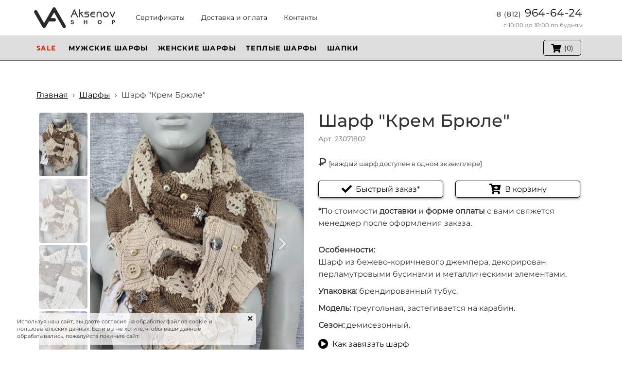

--- FILE ---
content_type: text/html; charset=UTF-8
request_url: https://aksenovshop.ru/sharfy/23071802
body_size: 27875
content:
<!DOCTYPE html>

<html lang="ru">

<head>

    
    <!-- PLUGINS -->
    






    <meta http-equiv="X-UA-Compatible" content="IE=edge">
    <meta charset="utf-8">
    <meta name="generator" content="Creatium">

    <title>Шарф "Крем Брюле"</title>

    <meta property="og:image" content="https://i.1.creatium.io/fe/02/bd/672f3c02261751332c03523588bb18dc78/img_20230718_wa0135.jpg"><link rel="canonical" href="https://aksenovshop.ru/sharfy/23071802">
            <meta name="viewport" content="width=device-width, initial-scale=1.0">
    
    <script type="application/ld+json">{}</script>
    
<!--[if IE]><link rel="shortcut icon" href="https://i.1.creatium.io/c0/5e/7e/ee61ef7e67976b7be6068407b45954b5f5/32x32/fiva.png"><![endif]-->
<link rel="apple-touch-icon-precomposed" href="https://i.1.creatium.io/c0/5e/7e/ee61ef7e67976b7be6068407b45954b5f5/180x180/fiva.png">
<link rel="icon" href="https://i.1.creatium.io/c0/5e/7e/ee61ef7e67976b7be6068407b45954b5f5/196x196/fiva.png">
                <script>
                window.creatium = {"creatium":true,"visit_id":null,"site_id":170612,"page_id":1085977,"content_id":1055309,"lang":"ru","time":1769144901,"screens":"screens-xs-md-lg","animations":[],"cookies":{"alert":1,"message":"\u0418\u0441\u043f\u043e\u043b\u044c\u0437\u0443\u044f \u043d\u0430\u0448 \u0441\u0430\u0439\u0442, \u0432\u044b \u0434\u0430\u0435\u0442\u0435 \u0441\u043e\u0433\u043b\u0430\u0441\u0438\u0435 \u043d\u0430 \u043e\u0431\u0440\u0430\u0431\u043e\u0442\u043a\u0443 \u0444\u0430\u0439\u043b\u043e\u0432 cookie \u0438 \u043f\u043e\u043b\u044c\u0437\u043e\u0432\u0430\u0442\u0435\u043b\u044c\u0441\u043a\u0438\u0445 \u0434\u0430\u043d\u043d\u044b\u0445. \u0415\u0441\u043b\u0438 \u0432\u044b \u043d\u0435 \u0445\u043e\u0442\u0438\u0442\u0435, \u0447\u0442\u043e\u0431\u044b \u0432\u0430\u0448\u0438 \u0434\u0430\u043d\u043d\u044b\u0435 \u043e\u0431\u0440\u0430\u0431\u0430\u0442\u044b\u0432\u0430\u043b\u0438\u0441\u044c, \u043f\u043e\u0436\u0430\u043b\u0443\u0439\u0441\u0442\u0430 \u043f\u043e\u043a\u0438\u043d\u044c\u0442\u0435 \u0441\u0430\u0439\u0442."},"integrations":[],"misc":{"cdn_host":"i.1.creatium.io"},"allow_cookies":true,"site_options":{"captcha_signup":false,"captcha_orders":false,"member_allow_signup":false,"member_allow_auth":false},"member":{"id":0},"async":{"js":["\/app\/4.2\/delivery-builder?action=async&key=8d7657800a28f561fa8219c57073087e","\/assets\/4.2\/vendors-async.js?v=1742957206","\/assets\/4.2\/swiper-async.js?v=1761555634"],"css":["\/assets\/4.2\/vendors-async.css?v=1765346813"],"js_adaptive_sections":"\/app\/4.2\/delivery-builder?action=adaptive-sections&key=8d7657800a28f561fa8219c57073087e"},"device":"other","mini":false,"scroll":{"snapping":false}};
                window.cr = window.creatium;
                window.plp = window.creatium;
                window.error_handler = function (e, fn_id) {
                    window.console && console.log && console.log(fn_id);
                    window['error_handler_' + fn_id] && eval(window['error_handler_' + fn_id]);
                    window.console && console.error && console.error(e.message);
                };
                    cr.api = function (v, cb) { cr.api.queue.push([v, cb]) };
    cr.api.queue = [];
    cr.layout = {"top":0,"left":0};
            </script>
    <!-- CORE -->
    <link type="text/css" rel="stylesheet" href="/assets/4.2/vendors.css?v=1742957206"><link type="text/css" rel="stylesheet" href="/assets/4.2/default.css?v=1765346813"><link type="text/css" rel="stylesheet" href="/assets/4.2/nodes.css?v=1765346813">    <script defer type="text/javascript" src="/assets/4.2/vendors.js?v=1742957206"></script><script defer type="text/javascript" src="/assets/4.2/default.js?v=1765349154"></script><script defer type="text/javascript" src="/assets/4.2/nodes.js?v=1765346813"></script><link rel="preload" href="/assets/4.2/vendors-sync.js?v=1742957206" as="script">
            <style> 
.node.css1 > .wrapper1 { background-color: white }
.node.css1  { color: #333 }
.node.css1  > .padding_top { padding-top: 10px }
.node.css1  > .padding_bottom { padding-bottom: 10px }
.screen-sm .node.css1  > .padding_bottom { padding-bottom: 10px!important }
.screen-xs .node.css1  > .padding_bottom { padding-bottom: 10px!important }
.node.css1 a { color: rgb(25, 133, 230) }
.node.css2  { color: #333; padding-top: 0px; padding-bottom: 0px; padding-left: 0px; padding-right: 5px }
.node.css2 a { color: rgb(25, 133, 230) }
.node.css3  { color: #333; padding-top: 5px; padding-bottom: 5px; padding-left: 0px; padding-right: 5px }
.node.css3 a { color: rgb(25, 133, 230) }
.node.css4 img { width: calc(1 * var(--width)) }
.node.css4 .bgnormal { text-align: center }
.screen-md .node.css4 img { width: calc(1 * var(--width))!important }
.screen-sm .node.css4 img { width: calc(0.1 * var(--width))!important }
.screen-sm .node.css4 .bgnormal { text-align: left!important }
.screen-xs .node.css4 img { width: calc(0.1 * var(--width))!important }
.screen-xs .node.css4 .bgnormal { text-align: center!important }
.node.css5  { color: #333; padding-top: 5px; padding-bottom: 5px; padding-left: 5px; padding-right: 5px }
.node.css5 a { color: rgb(25, 133, 230) }
.btn.css6 { text-align: center } .btn.css6 { background-color: rgba(29, 31, 33, 0);border-top-left-radius: 5px;border-top-right-radius: 5px;border-bottom-right-radius: 5px;border-bottom-left-radius: 5px;border-style: solid;border-top-width: 0px;border-bottom-width: 0px;border-left-width: 0px;border-right-width: 0px;border-color: rgb(29, 31, 33);padding-top: 6px;padding-bottom: 6px;font-size: 14px;color: rgb(29, 31, 33)!important; } .btn.css6:hover, .btn.css6.hover { background-color: rgba(29, 31, 33, 0);border-color: rgb(29, 31, 33);color: rgb(23, 25, 26)!important; } .btn.css6:active, .btn.css6.active { background-color: rgba(26, 28, 29, 0);border-color: rgb(29, 31, 33);color: rgb(19, 20, 21)!important; } .btn.css6:before {  } .btn.css6:active:before, .btn.css6.active:before { background-color: rgba(26, 28, 29, 0); }
.node.css7  { color: #333; padding-top: 0px; padding-bottom: 0px; padding-left: 5px; padding-right: 5px }
.screen-sm .node.css7  { padding-right: 20px!important }
.node.css7 a { color: rgb(25, 133, 230) }
.textable.css8  { text-align: right; font-family: "Montserrat Regular"; font-size: 22px; line-height: 1.4; letter-spacing: 0.03636363636363637em; color: rgb(8, 8, 8); opacity: 1 }
.screen-sm .textable.css8  { text-align: center!important }
.screen-xs .textable.css8  { text-align: center!important }
.node.css9  { color: #333; padding-top: 0px; padding-bottom: 0px; padding-left: 5px; padding-right: 5px }
.node.css9 a { color: rgb(25, 133, 230) }
.textable.css10  { text-align: right; font-family: "Montserrat Regular"; font-size: 12px; line-height: 1.6; letter-spacing: 0em; opacity: 0.65 }
.screen-sm .textable.css10  { text-align: center!important }
.screen-xs .textable.css10  { text-align: center!important }
.node.css11 > .wrapper1 { background-color: rgb(221, 221, 221) }
.node.css11  { color: #333 }
.node.css11  > .padding_top { padding-top: 0px }
.node.css11  > .padding_bottom { padding-bottom: 0px }
.node.css11 a { color: rgb(230, 25, 25) }
.node.css12  { color: #333; padding-top: 0px; padding-bottom: 0px; padding-left: 0px; padding-right: 5px }
.node.css12 a { color: rgb(230, 25, 25) }
.node.css13  { color: #333; padding-top: 10px; padding-bottom: 10px; padding-left: 0px; padding-right: 5px }
.screen-xs .node.css13  { padding-bottom: 0px!important }
.node.css13 a { color: rgb(230, 25, 25) }
.node.css14  { color: #333; padding-top: 5px; padding-bottom: 5px; padding-left: 5px; padding-right: 5px }
.node.css14 a { color: rgb(230, 25, 25) }
.btn.css15 { text-align: center } .btn.css15 { background-color: rgba(255, 255, 255, 0.02);border-top-left-radius: 5px;border-top-right-radius: 5px;border-bottom-right-radius: 5px;border-bottom-left-radius: 5px;border-style: solid;border-top-width: 0px;border-bottom-width: 0px;border-left-width: 0px;border-right-width: 0px;border-color: rgb(255, 255, 255);padding-top: 0px;padding-bottom: 0px;font-size: 14px;letter-spacing: 0.1em; text-transform: uppercase;color: rgb(208, 39, 9)!important;font-family: "TTNorms Bold"; } .btn.css15:hover, .btn.css15.hover { background-color: rgba(255, 255, 255, 0);border-color: rgb(255, 255, 255);color: rgb(0, 0, 0)!important; } .btn.css15:active, .btn.css15.active { background-color: rgb(255, 255, 255);border-color: rgb(204, 204, 204);color: rgb(0, 0, 0)!important; } .btn.css15:before {  } .btn.css15:active:before, .btn.css15.active:before { background-color: rgb(255, 255, 255); }
.btn.css16 { text-align: center } .btn.css16 { background-color: rgba(255, 255, 255, 0);border-top-left-radius: 5px;border-top-right-radius: 5px;border-bottom-right-radius: 5px;border-bottom-left-radius: 5px;border-style: solid;border-top-width: 0px;border-bottom-width: 0px;border-left-width: 0px;border-right-width: 0px;border-color: rgb(255, 255, 255);padding-top: 0px;padding-bottom: 0px;font-size: 14px;letter-spacing: 0.1em; text-transform: uppercase;color: rgb(0, 0, 0)!important;font-family: "Montserrat Bold"; } .btn.css16:hover, .btn.css16.hover { background-color: rgba(255, 255, 255, 0);border-color: rgb(255, 255, 255);color: rgb(0, 0, 0)!important; } .btn.css16:active, .btn.css16.active { background-color: rgb(255, 255, 255);border-color: rgb(204, 204, 204);color: rgba(82, 82, 82, 1)!important; } .btn.css16:before {  } .btn.css16:active:before, .btn.css16.active:before { background-color: rgb(255, 255, 255); }
.node.css17  { color: #333; padding-top: 5px; padding-bottom: 5px; padding-left: 5px; padding-right: 5px }
.screen-xs .node.css17  { padding-bottom: 15px!important }
.node.css17 a { color: rgb(230, 25, 25) }
.btn.css18 { text-align: center } .btn.css18 { background-color: rgba(255, 255, 255, 0);border-top-left-radius: 5px;border-top-right-radius: 5px;border-bottom-right-radius: 5px;border-bottom-left-radius: 5px;border-style: solid;border-top-width: 1px;border-bottom-width: 1px;border-left-width: 1px;border-right-width: 1px;border-color: rgb(0, 0, 0);padding-top: 5px;padding-bottom: 5px;font-size: 14px;color: rgb(0, 0, 0)!important; } .btn.css18:hover, .btn.css18.hover { background-color: rgb(230, 230, 230);border-color: rgb(0, 0, 0);color: rgb(0, 0, 0)!important; } .btn.css18:active, .btn.css18.active { background-color: rgb(207, 207, 207);border-color: rgb(0, 0, 0);color: rgb(0, 0, 0)!important; } .btn.css18:before {  } .btn.css18:active:before, .btn.css18.active:before { background-color: rgb(207, 207, 207); }.btn.css18 .fas { font-size: 18px;margin-right: 7px; }
.node.css19  { color: #333; padding-top: 5px; padding-bottom: 5px; padding-left: 0px; padding-right: 5px }
.node.css19 > .wrapper1 { border-radius: 10px }
.node.css19 a { color: rgb(230, 25, 25) }
.btn.css20 { text-align: center } .btn.css20 { background-color: rgba(255, 255, 255, 0);border-top-left-radius: 5px;border-top-right-radius: 5px;border-bottom-right-radius: 5px;border-bottom-left-radius: 5px;border-style: solid;border-top-width: 1px;border-bottom-width: 1px;border-left-width: 1px;border-right-width: 1px;border-color: rgb(45, 106, 161);padding-top: 5px;padding-bottom: 5px;font-size: 16px;color: rgb(0, 0, 0)!important;box-shadow: 0px 2px 5px 0px rgba(0, 0, 0, 0.5); } .btn.css20:hover, .btn.css20.hover { background-color: rgb(230, 230, 230);border-color: rgb(36, 85, 129);color: rgb(0, 0, 0)!important; } .btn.css20:active, .btn.css20.active { background-color: rgb(230, 230, 230);border-color: rgb(184, 184, 184);color: rgb(0, 0, 0)!important;box-shadow: inset 0px 2px 5px 0px rgba(0, 0, 0, 0.5); } .btn.css20:before {  } .btn.css20:active:before, .btn.css20.active:before { background-color: rgb(230, 230, 230);box-shadow: inset 0px 2px 5px 0px rgba(0, 0, 0, 0.5); }.btn.css20 .fas { font-size: 21px;margin-right: 8px; }
.modal.css21 .modal-dialog { width: 300px }
.metahtml.css22 .menu1-root {
  position: relative;
  background-color: rgb(0, 0, 0);
  outline: none;
  opacity: 0;
  transform: translateX(-100%);
  transition: 250ms transform, 250ms opacity;
  box-shadow: 5px 0 30px rgba(0, 0, 0, 0.1);
}

.metahtml.css22 .menu1-root.is-active {
  opacity: 1;
  transform: translateX(0);
}

.metahtml.css22 .menu1-root.is-hiding {
  opacity: 0;
  transform: translateX(-100%);
}

.metahtml.css22 .menu1-header {
  padding: 20px 20px;
  border-bottom: 1px solid rgb(26, 26, 26);
  color: rgb(255, 255, 255);
  min-height: 16px;
}

.metahtml.css22 .menu1-body {
  position: relative;
  padding: 20px 20px;
}

.metahtml.css22 .menu1-title {
  margin-right: 20px;
  text-align: left;
}

.metahtml.css22 .menu1-close {
  font-family: "Helvetica Neue", Helvetica, Arial, sans-serif;
  padding: 0;
  cursor: pointer;
  background: transparent;
  border: 0;
  float: right;
  font-size: 24px;
  line-height: 1;
  opacity: 0.5;
  margin-top: -4px;
}

.metahtml.css22 .menu1-close:hover {
  text-decoration: none;
  cursor: pointer;
  opacity: 0.75;
}
.textable.css23  { text-align: left; font-family: "Montserrat Regular"; font-size: 16px; line-height: 1.4; letter-spacing: 0em; opacity: 1 }
.node.css24  { color: #FFF; padding-top: 10px; padding-bottom: 10px; padding-left: 0px; padding-right: 5px }
.screen-xs .node.css24  { padding-bottom: 0px!important }
.node.css24 a { color: rgb(230, 25, 25) }
.node.css25  { color: #FFF; padding-top: 5px; padding-bottom: 5px; padding-left: 5px; padding-right: 5px }
.node.css25 a { color: rgb(230, 25, 25) }
.btn.css26 { text-align: center } .btn.css26 { background-color: rgba(255, 255, 255, 0.8);border-top-left-radius: 5px;border-top-right-radius: 5px;border-bottom-right-radius: 5px;border-bottom-left-radius: 5px;border-style: solid;border-top-width: 0px;border-bottom-width: 0px;border-left-width: 0px;border-right-width: 0px;border-color: rgb(255, 255, 255);padding-top: 0px;padding-bottom: 0px;font-size: 14px;letter-spacing: 0.1em; text-transform: uppercase;color: rgb(208, 39, 9)!important;font-family: "TTNorms Bold"; } .btn.css26:hover, .btn.css26.hover { background-color: rgba(255, 255, 255, 0.5);border-color: rgb(255, 255, 255);color: rgb(0, 0, 0)!important; } .btn.css26:active, .btn.css26.active { background-color: rgb(255, 255, 255);border-color: rgb(204, 204, 204);color: rgb(0, 0, 0)!important; } .btn.css26:before {  } .btn.css26:active:before, .btn.css26.active:before { background-color: rgb(255, 255, 255); }
.btn.css27 { text-align: center } .btn.css27 { background-color: rgba(255, 255, 255, 0.8);border-top-left-radius: 5px;border-top-right-radius: 5px;border-bottom-right-radius: 5px;border-bottom-left-radius: 5px;border-style: solid;border-top-width: 0px;border-bottom-width: 0px;border-left-width: 0px;border-right-width: 0px;border-color: rgb(255, 255, 255);padding-top: 0px;padding-bottom: 0px;font-size: 14px;letter-spacing: 0.1em; text-transform: uppercase;color: rgb(0, 0, 0)!important;font-family: "Montserrat Bold"; } .btn.css27:hover, .btn.css27.hover { background-color: rgba(255, 255, 255, 0.5);border-color: rgb(255, 255, 255);color: rgb(0, 0, 0)!important; } .btn.css27:active, .btn.css27.active { background-color: rgb(255, 255, 255);border-color: rgb(204, 204, 204);color: rgba(82, 82, 82, 1)!important; } .btn.css27:before {  } .btn.css27:active:before, .btn.css27.active:before { background-color: rgb(255, 255, 255); }
.btn.css28 { text-align: center } .btn.css28 { background-color: rgba(255, 255, 255, 0);border-top-left-radius: 5px;border-top-right-radius: 5px;border-bottom-right-radius: 5px;border-bottom-left-radius: 5px;border-style: solid;border-top-width: 1px;border-bottom-width: 1px;border-left-width: 1px;border-right-width: 1px;border-color: rgb(0, 0, 0);padding-top: 5px;padding-bottom: 5px;font-size: 16px;color: rgb(0, 0, 0)!important; } .btn.css28:hover, .btn.css28.hover { background-color: rgb(230, 230, 230);border-color: rgb(0, 0, 0);color: rgb(0, 0, 0)!important; } .btn.css28:active, .btn.css28.active { background-color: rgb(230, 230, 230);border-color: rgb(184, 184, 184);color: rgb(0, 0, 0)!important; } .btn.css28:before {  } .btn.css28:active:before, .btn.css28.active:before { background-color: rgb(230, 230, 230); }.btn.css28 .fas { font-size: 21px;margin-right: 8px; }
.metahtml.css29 .menu1-root {
  position: relative;
  background-color: rgb(255, 255, 255);
  outline: none;
  opacity: 0;
  transform: translateX(-100%);
  transition: 250ms transform, 250ms opacity;
  box-shadow: 20px 0 120px rgba(0, 0, 0, 0.1);
}

.metahtml.css29 .menu1-root.is-active {
  opacity: 1;
  transform: translateX(0);
}

.metahtml.css29 .menu1-root.is-hiding {
  opacity: 0;
  transform: translateX(-100%);
}

.metahtml.css29 .menu1-header {
  padding: 10px 20px;
  border-bottom: 1px solid rgb(230, 230, 230);
  color: rgb(0, 0, 0);
  min-height: 16px;
}

.metahtml.css29 .menu1-body {
  position: relative;
  padding: 10px 20px;
}

.metahtml.css29 .menu1-title {
  margin-right: 20px;
  text-align: left;
}

.metahtml.css29 .menu1-close {
  font-family: "Helvetica Neue", Helvetica, Arial, sans-serif;
  padding: 0;
  cursor: pointer;
  background: transparent;
  border: 0;
  float: right;
  font-size: 24px;
  line-height: 1;
  opacity: 0.5;
  margin-top: -4px;
}

.metahtml.css29 .menu1-close:hover {
  text-decoration: none;
  cursor: pointer;
  opacity: 0.75;
}
.textable.css30  { text-align: left; font-family: "Montserrat Regular"; font-size: 16px; line-height: 1.4; letter-spacing: 0em; opacity: 1 }
.screen-xs .textable.css30  { text-align: center!important; font-family: "Montserrat Medium"!important; font-size: 22px!important }
.node.css31  { color: #333; padding-top: 10px; padding-bottom: 10px; padding-left: 5px; padding-right: 5px }
.node.css31 a { color: rgb(230, 25, 25) }
.node.css32  { color: #333; padding-top: 0px; padding-bottom: 0px; padding-left: 5px; padding-right: 5px }
.node.css32 a { color: rgb(230, 25, 25) }
.metahtml.css33 .link a {
  color: rgb(48, 15, 255)!important;
  text-decoration: underline!important;
}
.textable.css34  { text-align: center; font-family: "Montserrat Regular"; font-size: 16px; line-height: 1.4; letter-spacing: 0em; opacity: 1 }
.screen-xs .textable.css34  { text-align: center!important }
.textable.css35  { text-align: center; font-family: "Montserrat Regular"; font-size: 16px; line-height: 1.6; letter-spacing: 0em; opacity: 1 }
.screen-xs .textable.css35  { text-align: center!important }
.node.css36  { color: #333; padding-top: 5px; padding-bottom: 5px; padding-left: 5px; padding-right: 5px }
.screen-xs .node.css36  { padding-bottom: 5px!important }
.node.css36 a { color: rgb(230, 25, 25) }
.node.css37 > .wrapper1 { background-color: white }
.node.css37  { color: #333 }
.node.css37  > .padding_top { padding-top: 60px }
.screen-xs .node.css37  > .padding_top { padding-top: 20px!important }
.node.css37  > .padding_bottom { padding-bottom: 20px }
.node.css37 a { color: rgb(25, 230, 109) }
.node.css38  { color: #333; padding-top: 0px; padding-bottom: 10px; padding-left: 5px; padding-right: 5px }
.node.css38 a { color: rgb(25, 230, 109) }
.metahtml.css39 a.link {
  color: rgb(0, 0, 0);
  text-decoration: underline;
}

.metahtml.css39 .separator {
  margin: 0 5px;
}
.node.css40  { color: #333; padding-top: 10px; padding-bottom: 10px; padding-left: 5px; padding-right: 5px }
.node.css40 a { color: rgb(25, 230, 109) }
.node.css41  { color: #333; padding-top: 5px; padding-bottom: 5px; padding-left: 5px; padding-right: 5px }
.node.css41 a { color: rgb(25, 230, 109) }
.metahtml.css42 .gallery1-root {
  position: relative;
}

.metahtml.css42 .gallery1-root.top {
  margin-top: 105px;
}

.metahtml.css42 .gallery1-root.bottom {
  margin-bottom: 105px;
}

.metahtml.css42 .gallery1-root.left {
  margin-left: 105px;
}

.metahtml.css42 .gallery1-root.right {
  margin-right: 105px;
}

.metahtml.css42 .gallery1-previous,
.metahtml.css42 .gallery1-next {
  position: absolute;
  top: 0;
  height: 100%;
  width: 20%;
  display: flex;
  justify-content: center;
  align-items: center;
  color: white;
  text-shadow: 0 0 2px black;
  font-size: 30px;
  opacity: 0.5;
  transition: 200ms opacity;
}

.metahtml.css42 .gallery1-previous:hover,
.metahtml.css42 .gallery1-next:hover {
  background: rgba(0, 0, 0, 0.2);
  opacity: 1;
}

.metahtml.css42 .gallery1-previous {
  left: 0;
}

.metahtml.css42 .gallery1-next {
  right: 0;
}

.metahtml.css42 .gallery1-image > div {
  height: 540px;
  background-position: center;
  background-size: cover;
  border-radius: 5px;
}

.metahtml.css42 .gallery1-pagination {
  position: absolute;
  display: flex;
  height: 100px;
}

.metahtml.css42 .gallery1-pagination.top {
  top: -105px;
  width: 100%;
}

.metahtml.css42 .gallery1-pagination.bottom {
  bottom: -105px;
  width: 100%;
}

.metahtml.css42 .gallery1-pagination.left,
.metahtml.css42 .gallery1-pagination.right {
  top: 0;
  height: 100%;
  width: 100px;
  flex-direction: column;
}

.metahtml.css42 .gallery1-pagination.left {
  left: 0px;
}

.metahtml.css42 .gallery1-pagination.right {
  right: 0px;
}

.metahtml.css42 .gallery1-page {
  flex-grow: 1;
  overflow: hidden;
}

.metahtml.css42 .gallery1-page + .gallery1-page {
  margin-left: 5px;
}

.metahtml.css42 .gallery1-pagination.left .gallery1-page + .gallery1-page,
.metahtml.css42 .gallery1-pagination.right .gallery1-page + .gallery1-page {
  margin-left: 0;
  margin-top: 5px;
}

.metahtml.css42 .gallery1-pagination.opacity .gallery1-page {
  opacity: 0.4;
  transition: 300ms opacity;
}

.metahtml.css42 .gallery1-pagination.opacity .gallery1-page:hover {
  opacity: 0.7;
}

.metahtml.css42 .gallery1-pagination.opacity .gallery1-page.is-active {
  opacity: 1;
}

.metahtml.css42 .gallery1-pagination.gray .gallery1-page {
  filter: grayscale(1);
  transition: 300ms filter;
}

.metahtml.css42 .gallery1-pagination.gray .gallery1-page:hover {
  filter: grayscale(0.5);
}

.metahtml.css42 .gallery1-pagination.gray .gallery1-page.is-active {
  filter: grayscale(0);
}

.metahtml.css42 .gallery1-pagination.border .gallery1-page-image > div {
  border: 1px solid transparent;
  transition: 300ms border;
}

.metahtml.css42 .gallery1-pagination.border .gallery1-page-image:hover > div {
  border-color: rgba(0, 0, 0, 0.5);
}

.metahtml.css42 .gallery1-pagination.border .gallery1-page.is-active .gallery1-page-image > div {
  border-color: rgb(0, 0, 0);
}

.metahtml.css42 .gallery1-page-image > div {
  position: absolute;
  width: 100%;
  height: 100%;
  background-position: center;
  background-size: cover;
  border-radius: 5px;
  background-repeat: no-repeat;
  background-origin: border-box;
}
.node.css43  { color: #333; padding-top: 0px; padding-bottom: 0px; padding-left: 0px; padding-right: 0px }
.node.css43 a { color: rgb(25, 230, 109) }
.node.css44 .padding { height: 20px }
.node.css45  { color: #333; padding-top: 0px; padding-bottom: 5px; padding-left: 5px; padding-right: 5px }
.node.css45 a { color: rgb(25, 230, 109) }
.textable.css46  { text-align: left; font-family: "Montserrat Medium"; font-size: 36px; line-height: 1.2; letter-spacing: 0em; opacity: 1 }
.screen-xs .textable.css46  { text-align: center!important; font-size: 34px!important }
.node.css47  { color: #333; padding-top: 15px; padding-bottom: 5px; padding-left: 5px; padding-right: 5px }
.node.css47 a { color: rgb(25, 230, 109) }
.metahtml.css48 .gallery1-root {
  position: relative;
}

.metahtml.css48 .gallery1-root.top {
  margin-top: 105px;
}

.metahtml.css48 .gallery1-root.bottom {
  margin-bottom: 105px;
}

.metahtml.css48 .gallery1-root.left {
  margin-left: 105px;
}

.metahtml.css48 .gallery1-root.right {
  margin-right: 105px;
}

.metahtml.css48 .gallery1-previous,
.metahtml.css48 .gallery1-next {
  position: absolute;
  top: 0;
  height: 100%;
  width: 20%;
  display: flex;
  justify-content: center;
  align-items: center;
  color: white;
  text-shadow: 0 0 2px black;
  font-size: 30px;
  opacity: 0.5;
  transition: 200ms opacity;
}

.metahtml.css48 .gallery1-previous:hover,
.metahtml.css48 .gallery1-next:hover {
  background: rgba(0, 0, 0, 0.2);
  opacity: 1;
}

.metahtml.css48 .gallery1-previous {
  left: 0;
}

.metahtml.css48 .gallery1-next {
  right: 0;
}

.metahtml.css48 .gallery1-image > div {
  height: 436px;
  background-position: center;
  background-size: cover;
  border-radius: 5px;
}

.metahtml.css48 .gallery1-pagination {
  position: absolute;
  display: flex;
  height: 100px;
}

.metahtml.css48 .gallery1-pagination.top {
  top: -105px;
  width: 100%;
}

.metahtml.css48 .gallery1-pagination.bottom {
  bottom: -105px;
  width: 100%;
}

.metahtml.css48 .gallery1-pagination.left,
.metahtml.css48 .gallery1-pagination.right {
  top: 0;
  height: 100%;
  width: 100px;
  flex-direction: column;
}

.metahtml.css48 .gallery1-pagination.left {
  left: 0px;
}

.metahtml.css48 .gallery1-pagination.right {
  right: 0px;
}

.metahtml.css48 .gallery1-page {
  flex-grow: 1;
  overflow: hidden;
}

.metahtml.css48 .gallery1-page + .gallery1-page {
  margin-left: 5px;
}

.metahtml.css48 .gallery1-pagination.left .gallery1-page + .gallery1-page,
.metahtml.css48 .gallery1-pagination.right .gallery1-page + .gallery1-page {
  margin-left: 0;
  margin-top: 5px;
}

.metahtml.css48 .gallery1-pagination.opacity .gallery1-page {
  opacity: 0.4;
  transition: 300ms opacity;
}

.metahtml.css48 .gallery1-pagination.opacity .gallery1-page:hover {
  opacity: 0.7;
}

.metahtml.css48 .gallery1-pagination.opacity .gallery1-page.is-active {
  opacity: 1;
}

.metahtml.css48 .gallery1-pagination.gray .gallery1-page {
  filter: grayscale(1);
  transition: 300ms filter;
}

.metahtml.css48 .gallery1-pagination.gray .gallery1-page:hover {
  filter: grayscale(0.5);
}

.metahtml.css48 .gallery1-pagination.gray .gallery1-page.is-active {
  filter: grayscale(0);
}

.metahtml.css48 .gallery1-pagination.border .gallery1-page-image > div {
  border: 1px solid transparent;
  transition: 300ms border;
}

.metahtml.css48 .gallery1-pagination.border .gallery1-page-image:hover > div {
  border-color: rgba(0, 0, 0, 0.5);
}

.metahtml.css48 .gallery1-pagination.border .gallery1-page.is-active .gallery1-page-image > div {
  border-color: rgb(0, 0, 0);
}

.metahtml.css48 .gallery1-page-image > div {
  position: absolute;
  width: 100%;
  height: 100%;
  background-position: center;
  background-size: cover;
  border-radius: 5px;
  background-repeat: no-repeat;
  background-origin: border-box;
}
.textable.css49  { text-align: left; font-family: "Montserrat Medium"; font-size: 36px; line-height: 1.2; letter-spacing: 0em; opacity: 1 }
.screen-xs .textable.css49  { font-size: 28px!important }
.textable.css50  { text-align: left; font-family: "Montserrat Regular"; font-size: 14px; line-height: 1.6; letter-spacing: 0em; color: rgb(102, 102, 102); opacity: 1 }
.screen-xs .textable.css50  { font-size: 12px!important }
.textable.css51  { text-align: left; font-family: "Montserrat Regular"; font-size: 22px; line-height: 1.6; letter-spacing: 0em; opacity: 1 }
.screen-xs .textable.css51  { font-size: 20px!important }
.node.css52  { color: #333; padding-top: 5px; padding-bottom: 5px; padding-left: 0px; padding-right: 5px }
.node.css52 > .wrapper1 { border-radius: 10px }
.node.css52 a { color: rgb(25, 230, 109) }
.btn.css53 { text-align: center } .btn.css53 { background-color: rgba(255, 255, 255, 0);border-top-left-radius: 5px;border-top-right-radius: 5px;border-bottom-right-radius: 5px;border-bottom-left-radius: 5px;border-style: solid;border-top-width: 1px;border-bottom-width: 1px;border-left-width: 1px;border-right-width: 1px;border-color: rgb(0, 0, 0);padding-top: 5px;padding-bottom: 5px;font-size: 16px;color: rgb(0, 0, 0)!important;box-shadow: 0px 2px 5px 0px rgba(0, 0, 0, 0.5); } .btn.css53:hover, .btn.css53.hover { background-color: rgb(230, 230, 230);border-color: rgb(0, 0, 0);color: rgb(0, 0, 0)!important; } .btn.css53:active, .btn.css53.active { background-color: rgb(230, 230, 230);border-color: rgb(184, 184, 184);color: rgb(0, 0, 0)!important;box-shadow: inset 0px 2px 5px 0px rgba(0, 0, 0, 0.5); } .btn.css53:before {  } .btn.css53:active:before, .btn.css53.active:before { background-color: rgb(230, 230, 230);box-shadow: inset 0px 2px 5px 0px rgba(0, 0, 0, 0.5); }.btn.css53 .fas { font-size: 21px;margin-right: 8px; }
.modal.css54 .modal-dialog { width: 410px }
.metahtml.css55 .modal0-root {
  position: relative;
  background-color: rgb(255, 255, 255);
  border-radius: 6px;
  box-shadow: 0 3px 9px rgba(0, 0, 0, 0.5);
  background-clip: padding-box;
  outline: none;
  opacity: 0;
  transform: scale(1.1);
  transition: 300ms all ease-out;
}

.metahtml.css55 .modal0-root.is-active {
  opacity: 1;
  transform: scale(1);
}

.metahtml.css55 .modal0-root.is-hiding {
  opacity: 0;
  transform: scale(0.9);
}

.metahtml.css55 .modal0-header {
  padding: 15px;
  color: rgb(25, 25, 25);
  border-bottom: 1px solid rgb(230, 230, 230);
}

.metahtml.css55 .modal0-body {
  position: relative;
  padding: 20px;
}

.metahtml.css55 .modal0-title {
  margin-right: 20px;
  text-align: left;
}

.metahtml.css55 .modal0-close {
  font-family: "Helvetica Neue", Helvetica, Arial, sans-serif;
  padding: 0;
  cursor: pointer;
  background: transparent;
  border: 0;
  -webkit-appearance: none;
  float: right;
  font-size: 22px;
  font-weight: bold;
  line-height: 1;
  opacity: 0.4;
  margin-top: -2px;
}

.metahtml.css55 .modal0-close:hover {
  color: #000;
  text-decoration: none;
  cursor: pointer;
  opacity: 0.5;
  filter: alpha(opacity=50);
}
.textable.css56  { text-align: center; font-family: "TTNorms Medium"; font-size: 22px; line-height: 1.4; letter-spacing: 0em; color: rgb(0, 0, 0); opacity: 1 }
.metahtml.css57 .form1-cover {
  padding: 0px 0px;
  background-color: rgb(255, 255, 255);
  border-color: rgb(0, 0, 0);
  border-style: none;
  border-width: 2px;
  border-radius: 5px;
  box-shadow: 0 5px 15px 0px rgba(0, 0, 0, 0.1);
}
.node.css58  { color: #333; padding-top: 5px; padding-bottom: 5px; padding-left: 10px; padding-right: 10px }
.node.css58 a { color: rgb(25, 230, 109) }
.metahtml.css59 [cr-field] {
  padding-bottom: 0px;
  font-size: 16px;
  font-family: Montserrat Regular;
}

.metahtml.css59 .name {
  transition: 300ms all;
  color: rgba(51, 51, 51, 0.6);
  font-size: 16px;
  word-wrap: break-word;
  padding-bottom: 5px;
}

.metahtml.css59 .is-text .name {
  position: absolute;
  line-height: 1.2;
  font-size: 16px;
}

.metahtml.css59 .is-text:focus-within .name,
.metahtml.css59 .is-text.is-filled .name {
  transform: translateY(-100%);
  font-size: 16px;
}

.metahtml.css59 .form-control {
  height: auto;
  line-height: 1.2;
  box-shadow: none;
  position: relative;
  color: rgb(51, 51, 51);
  border: 0 solid rgba(0, 0, 0, 0.8);
  border-bottom-width: 1px;
  border-radius: 0;
  padding: 0 0 10px 0;
  font-size: 16px;
  cursor: initial;
  background-color: transparent;
}

.metahtml.css59 .is-text .form-control {
  margin-top: 26px;
}

.metahtml.css59 .form-control:focus,
.metahtml.css59 .form-control:focus-within {
  border-color: rgb(0, 0, 0);
}

.metahtml.css59 .form-control + .form-control {
  margin-top: 10px;
}

.metahtml.css59 label {
  font-weight: normal;
  display: block;
  cursor: pointer;
}

.metahtml.css59 textarea {
  resize: vertical;
}

.metahtml.css59 .checkbox {
  width: 22px;
  height: 22px;
  padding: 0;
  margin: 0 5.5px 0 0;
  line-height: 0;
  min-height: auto;
  display: inline-block;
  vertical-align: middle;
  background: white;
  border: 2px solid rgba(0, 0, 0, 0.25);
  position: relative;
  transition: 300ms all;
  border-radius: 2px;
}

.metahtml.css59 .checkbox svg {
  width: 100%;
  opacity: 0;
  transform: scale(0);
  transition: 300ms all;
}

.metahtml.css59 input:hover ~ .checkbox,
.metahtml.css59 input:focus ~ .checkbox {
  border-color: rgb(128, 128, 128);
}

.metahtml.css59 input:checked ~ .checkbox {
  border-color: rgb(0, 0, 0);
  background-color: rgb(0, 0, 0);
}

.metahtml.css59 input:active ~ .checkbox {
  box-shadow: inset 0 0 5px rgba(0, 0, 0, 0.15);
}

.metahtml.css59 input:checked ~ .checkbox svg {
  opacity: 1;
  transform: scale(1);
}

.metahtml.css59 .radio {
  margin: 0;
  margin: 0 5.5px 0 0;
  padding: 0;
  line-height: 0;
  width: 22px;
  height: 22px;
  min-height: auto;
  display: inline-block;
  vertical-align: middle;
  background: white;
  border: 2px solid rgba(0, 0, 0, 0.25);
  position: relative;
  transition: 300ms all;
  border-radius: 100px;
}

.metahtml.css59 .radio:before {
  position: absolute;
  left: 0;
  width: 100%;
  top: 0;
  height: 100%;
  content: '';
  display: block;
  background-color: white;
  border-radius: 100px;
  opacity: 0;
  transform: scale(0);
  transition: 300ms all;
}

.metahtml.css59 input:hover ~ .radio,
.metahtml.css59 input:focus ~ .radio {
  border-color: rgb(128, 128, 128);
}

.metahtml.css59 input:active ~ .radio {
  box-shadow: inset 0 0 5px rgba(0, 0, 0, 0.15);
}

.metahtml.css59 input:checked ~ .radio {
  border-color: rgb(0, 0, 0);
  background-color: rgb(0, 0, 0);
}

.metahtml.css59 input:checked ~ .radio:before {
  opacity: 1;
  transform: scale(0.5);
}

.metahtml.css59 [cr-field="checkbox-list"] span {
  vertical-align: middle;
}

.metahtml.css59 [cr-field="checkbox-list"] input {
  position: absolute;
  width: 0;
  height: 0;
  opacity: 0;
  overflow: hidden;
}

.metahtml.css59 [cr-field="checkbox-list"] label + label {
  margin-top: 7.333333333333333px;
}

.metahtml.css59 [cr-field="checkbox-visual"] {
  overflow: hidden;
}

.metahtml.css59 [cr-field="checkbox-visual"] .items {
  display: flex;
  flex-wrap: wrap;
  margin-bottom: -20px;
  justify-content: space-between;
}

.metahtml.css59 [cr-field="checkbox-visual"] .item {
  display: inline-block;
  vertical-align: top;
  text-align: center;
  margin-bottom: 20px;
  width: 30%;
}

.metahtml.css59 [cr-field="checkbox-visual"] label {
  position: relative;
}

.metahtml.css59 [cr-field="checkbox-visual"] .bgimage {
  background-size: cover;
  display: inline-block;
  background-position: center;
  border-radius: 50px;
  overflow: hidden;
  position: relative;
  width: 100%;
  padding-top: 100%;
}

.metahtml.css59 [cr-field="checkbox-visual"] input {
  position: absolute;
  width: 0;
  height: 0;
  opacity: 0;
}

.metahtml.css59 [cr-field="checkbox-visual"] .tick {
  position: absolute;
  left: 0;
  top: 0;
  width: 100%;
  height: 100%;
  background-color: rgba(0, 0, 0, 0.75);
  transition: all 300ms;
  opacity: 0;
}

.metahtml.css59 [cr-field="checkbox-visual"] .tick svg {
  opacity: 0;
  transition: all 300ms;
  max-width: 26px;
  position: absolute;
  left: 50%;
  top: 50%;
  transform: translate(-50%, -50%);
}

.metahtml.css59 [cr-field="checkbox-visual"] .subname {
  margin: 8px 0;
  word-wrap: break-word;
  white-space: normal;
}

.metahtml.css59 [cr-field="checkbox-visual"] input:hover ~ .bgimage .tick,
.metahtml.css59 [cr-field="checkbox-visual"] input:focus ~ .bgimage .tick {
  opacity: 0.5;
}

.metahtml.css59 [cr-field="checkbox-visual"] input:checked ~ .bgimage .tick,
.metahtml.css59 [cr-field="checkbox-visual"] input:checked ~ .bgimage .tick svg {
  opacity: 1;
}

.screen-xs .metahtml.css59 [cr-field="checkbox-visual"] .item {
  width: 100%;
  text-align: left;
  margin-bottom: 10px;
  white-space: nowrap;
}

.screen-xs .metahtml.css59 [cr-field="checkbox-visual"] .bgimage {
  width: 25%;
  padding-top: 25%;
  vertical-align: middle;
}

.screen-xs .metahtml.css59 [cr-field="checkbox-visual"] .subname {
  width: 75%;
  display: inline-block;
  vertical-align: middle;
  padding-left: 5%;
  margin-left: -4px;
}

.metahtml.css59 [cr-field="checkbox-input"] span {
  vertical-align: middle;
}

.metahtml.css59 [cr-field="checkbox-input"] input {
  position: absolute;
  width: 0;
  height: 0;
  opacity: 0;
  overflow: hidden;
}

.metahtml.css59 [cr-field="radio-list"] span {
  vertical-align: middle;
}

.metahtml.css59 [cr-field="radio-list"] input {
  position: absolute;
  width: 0;
  height: 0;
  opacity: 0;
  overflow: hidden;
}

.metahtml.css59 [cr-field="radio-list"] label + label {
  margin-top: 7.333333333333333px;
}

.metahtml.css59 [cr-field="radio-visual"] {
  overflow: hidden;
}

.metahtml.css59 [cr-field="radio-visual"] .items {
  display: flex;
  flex-wrap: wrap;
  margin-bottom: -20px;
  justify-content: space-between;
}

.metahtml.css59 [cr-field="radio-visual"] .item {
  display: inline-block;
  vertical-align: top;
  text-align: center;
  margin-bottom: 20px;
  width: 30%;
}

.metahtml.css59 [cr-field="radio-visual"] label {
  position: relative;
}

.metahtml.css59 [cr-field="radio-visual"] .bgimage {
  background-size: cover;
  display: inline-block;
  background-position: center;
  border-radius: 50px;
  overflow: hidden;
  position: relative;
  width: 100%;
  padding-top: 100%;
}

.metahtml.css59 [cr-field="radio-visual"] input {
  position: absolute;
  width: 0;
  height: 0;
  opacity: 0;
}

.metahtml.css59 [cr-field="radio-visual"] .tick {
  position: absolute;
  left: 0;
  top: 0;
  width: 100%;
  height: 100%;
  background-color: rgba(0, 0, 0, 0.75);
  transition: all 300ms;
  opacity: 0;
}

.metahtml.css59 [cr-field="radio-visual"] .tick svg {
  opacity: 0;
  transition: all 300ms;
  max-width: 26px;
  position: absolute;
  left: 50%;
  top: 50%;
  transform: translate(-50%, -50%);
}

.metahtml.css59 [cr-field="radio-visual"] .subname {
  margin: 8px 0;
  word-wrap: break-word;
  white-space: normal;
}

.metahtml.css59 [cr-field="radio-visual"] input:hover ~ .bgimage .tick {
  opacity: 0.5;
}

.metahtml.css59 [cr-field="radio-visual"] input:checked ~ .bgimage .tick,
.metahtml.css59 [cr-field="radio-visual"] input:checked ~ .bgimage .tick svg {
  opacity: 1;
}

.screen-xs .metahtml.css59 [cr-field="radio-visual"] .item {
  width: 100%;
  text-align: left;
  margin-bottom: 10px;
  white-space: nowrap;
}

.screen-xs .metahtml.css59 [cr-field="radio-visual"] .bgimage {
  width: 25%;
  padding-top: 25%;
  vertical-align: middle;
}

.screen-xs .metahtml.css59 [cr-field="radio-visual"] .subname {
  width: 75%;
  display: inline-block;
  vertical-align: middle;
  padding-left: 5%;
  margin-left: -4px;
}

.metahtml.css59 [cr-field="select-menu"] select {
  position: absolute;
  top: 0;
  left: 0;
  width: 100%;
  height: 100%;
  opacity: 0;
  cursor: pointer;
  z-index: 1;
  color: black;
  -webkit-appearance: none;
}

.metahtml.css59 [cr-field="select-menu"] .fa {
  font-size: 20px;
  line-height: 0;
  opacity: 0.5;
  vertical-align: middle;
}

.metahtml.css59 [cr-field="select-menu"] .flexgrid {
  display: flex;
  align-items: center;
}

.metahtml.css59 [cr-field="select-menu"] .flexgrid .left {
  flex-grow: 1;
  min-width: 50%;
  word-wrap: break-word;
}

.metahtml.css59 [cr-field="file"] svg {
  width: 20px;
  height: 20px;
  vertical-align: middle;
  margin-top: -5px;
  margin-bottom: -5px;
}

.metahtml.css59 [cr-field="file"] span {
  display: inline-block;
  vertical-align: middle;
  line-height: 1;
}

.metahtml.css59 [cr-field="file"] input {
  position: absolute;
  top: 0;
  left: 0;
  width: 100%;
  height: 100%;
  opacity: 0;
  cursor: pointer;
  z-index: 0;
}

.metahtml.css59 [cr-field="file"] .clean {
  float: right;
  opacity: 0.5;
  cursor: pointer;
  position: relative;
  z-index: 1;
}

.metahtml.css59 [cr-field="file"] .clean:hover {
  opacity: 1;
}

.metahtml.css59 [cr-field="file"] .flexgrid {
  display: flex;
  align-items: center;
}

.metahtml.css59 [cr-field="file"] .flexgrid .center {
  flex-grow: 1;
  min-width: 50%;
  word-wrap: break-word;
}

.metahtml.css59 [cr-field="result"] .flexgrid.align-sides {
  display: flex;
  align-items: center;
}

.metahtml.css59 [cr-field="result"] .flexgrid.align-sides .left .name {
  margin-bottom: 0;
}

.metahtml.css59 [cr-field="result"] .flexgrid.align-center .left {
  text-align: center;
}

.metahtml.css59 [cr-field="result"] .flexgrid.align-right .left {
  text-align: right;
}

.metahtml.css59 [cr-field="result"] .flexgrid .right {
  flex-grow: 1;
  min-width: 25%;
  word-wrap: break-word;
  text-align: right;
  font-size: 120%;
}

.metahtml.css59 [cr-field="result"] .flexgrid.align-left .right {
  text-align: left;
}

.metahtml.css59 [cr-field="result"] .flexgrid.align-center .right {
  text-align: center;
}

.metahtml.css59 [cr-field="result"] .flexgrid.align-right .right {
  text-align: right;
}

.metahtml.css59 [cr-field="privacy-button"] .open {
  text-align: center;
  opacity: 0.5;
  font-size: 80%;
  cursor: pointer;
}

.metahtml.css59 [cr-field="privacy-button"] .open a {
  color: inherit;
  text-decoration: none;
}

.metahtml.css59 [cr-field="privacy-checkbox"] {
  font-size: 80%;
}

.metahtml.css59 [cr-field="privacy-checkbox"] span {
  vertical-align: middle;
}

.metahtml.css59 [cr-field="privacy-checkbox"] a {
  vertical-align: middle;
  text-decoration: none;
  border-bottom-width: 1px;
  border-bottom-style: dashed;
  color: inherit;
  cursor: pointer;
}

.metahtml.css59 [cr-field="privacy-checkbox"] input {
  position: absolute;
  width: 0;
  height: 0;
  opacity: 0;
  overflow: hidden;
}

.metahtml.css59 [cr-field="privacy-text"] {
  font-size: 80%;
  text-align: center;
}

.metahtml.css59 [cr-field="privacy-text"] a {
  text-decoration: none;
  border-bottom-width: 1px;
  border-bottom-style: dashed;
  color: inherit;
  cursor: pointer;
}

.metahtml.css59 [cr-field="hidden"] {
  opacity: 0.25;
}
.node.css60  { color: #333; padding-top: 10px; padding-bottom: 10px; padding-left: 10px; padding-right: 10px }
.node.css60 a { color: rgb(25, 230, 109) }
.btn.css61 { text-align: center } .btn.css61 { background-color: rgb(255, 255, 255);border-top-left-radius: 5px;border-top-right-radius: 5px;border-bottom-right-radius: 5px;border-bottom-left-radius: 5px;border-style: solid;border-top-width: 1px;border-bottom-width: 1px;border-left-width: 1px;border-right-width: 1px;border-color: rgb(0, 0, 0);padding-top: 10px;padding-bottom: 10px;font-size: 16px;color: rgb(0, 0, 0)!important;box-shadow: 0px 2px 5px 0px rgba(0, 0, 0, 0.5); } .btn.css61:hover, .btn.css61.hover { background-color: rgb(230, 230, 230);border-color: rgb(0, 0, 0);color: rgb(0, 0, 0)!important; } .btn.css61:active, .btn.css61.active { background-color: rgb(207, 207, 207);border-color: rgb(184, 184, 184);color: rgb(0, 0, 0)!important;box-shadow: inset 0px 2px 5px 0px rgba(0, 0, 0, 0.5); } .btn.css61:before {  } .btn.css61:active:before, .btn.css61.active:before { background-color: rgb(207, 207, 207);box-shadow: inset 0px 2px 5px 0px rgba(0, 0, 0, 0.5); }
.node.css62 .padding { height: 10px }
.node.css63  { color: #333; padding-top: 0px; padding-bottom: 0px; padding-left: 0px; padding-right: 5px }
.node.css63 > .wrapper1 { border-radius: 10px }
.node.css63 a { color: rgb(25, 230, 109) }
.textable.css64  { text-align: left; font-family: "Montserrat Regular"; font-size: 16px; line-height: 1.6; letter-spacing: 0em; opacity: 1 }
.node.css65 .padding { height: 20px }
.screen-xs .node.css65 .padding { height: 10px!important }
.node.css66  { color: #333; padding-top: 5px; padding-bottom: 0px; padding-left: 5px; padding-right: 5px }
.node.css66 a { color: rgb(25, 230, 109) }
.node.css67  { color: #333; padding-top: 5px; padding-bottom: 5px; padding-left: 0px; padding-right: 5px }
.node.css67 a { color: rgb(25, 230, 109) }
.btn.css68 { text-align: left } .btn.css68 { background-color: rgb(255, 255, 255);border-top-left-radius: 5px;border-top-right-radius: 5px;border-bottom-right-radius: 5px;border-bottom-left-radius: 5px;padding-top: 5px;padding-bottom: 5px;font-size: 16px;color: rgb(0, 0, 0)!important; } .btn.css68:hover, .btn.css68.hover { background-color: rgb(230, 230, 230);color: rgb(0, 0, 0)!important; } .btn.css68:active, .btn.css68.active { background-color: rgb(207, 207, 207);color: rgb(0, 0, 0)!important; } .btn.css68:before {  } .btn.css68:active:before, .btn.css68.active:before { background-color: rgb(207, 207, 207); }.btn.css68 .fas { font-size: 21px;margin-right: 8px; }
.modal.css69 .modal-dialog { width: 720px }
.metahtml.css70 .modal0-root {
  position: relative;
  background-color: rgb(0, 0, 0);
  border-radius: 6px;
  box-shadow: 0 3px 9px rgba(0, 0, 0, 0.5);
  background-clip: padding-box;
  outline: none;
  opacity: 0;
  transform: scale(1.1);
  transition: 300ms all ease-out;
}

.metahtml.css70 .modal0-root.is-active {
  opacity: 1;
  transform: scale(1);
}

.metahtml.css70 .modal0-root.is-hiding {
  opacity: 0;
  transform: scale(0.9);
}

.metahtml.css70 .modal0-header {
  padding: 15px;
  color: rgb(230, 230, 230);
  border-bottom: 1px solid rgb(26, 26, 26);
}

.metahtml.css70 .modal0-body {
  position: relative;
  padding: 20px;
}

.metahtml.css70 .modal0-title {
  margin-right: 20px;
  text-align: left;
}

.metahtml.css70 .modal0-close {
  font-family: "Helvetica Neue", Helvetica, Arial, sans-serif;
  padding: 0;
  cursor: pointer;
  background: transparent;
  border: 0;
  -webkit-appearance: none;
  float: right;
  font-size: 22px;
  font-weight: bold;
  line-height: 1;
  opacity: 0.4;
  margin-top: -2px;
}

.metahtml.css70 .modal0-close:hover {
  color: #000;
  text-decoration: none;
  cursor: pointer;
  opacity: 0.5;
  filter: alpha(opacity=50);
}
.node.css71  { color: #FFF; padding-top: 5px; padding-bottom: 5px; padding-left: 5px; padding-right: 5px }
.node.css71 a { color: rgb(25, 230, 109) }
.node.css72 > .wrapper1 { background-color: white }
.node.css72  { color: #333 }
.node.css72  > .padding_top { padding-top: 40px }
.screen-xs .node.css72  > .padding_top { padding-top: 40px!important }
.node.css72  > .padding_bottom { padding-bottom: 20px }
.node.css72 a { color: rgb(25, 230, 109) }
.node.css73 .s-elements-cell { width: 25% }
.node.css73 .s-elements-grid { margin: 0 -5px }
.node.css73 .s-elements-cellwrapper { padding: 10px 5px }
.screen-sm .node.css73 .s-elements-cell { width: 100%!important }
.screen-xs .node.css73 .s-elements-cell { width: 100%!important }
.node.css74  { color: #333; padding-top: 10px; padding-bottom: 5px; padding-left: 5px; padding-right: 5px }
.node.css74 a { color: rgb(25, 230, 109) }
.textable.css75  { text-align: left; font-family: "Montserrat Medium"; font-size: 32px; line-height: 1.2; letter-spacing: 0em; opacity: 1 }
.screen-xs .textable.css75  { font-size: 28px!important }
.node.css76 > .wrapper1 { background-position: center center; background-size: cover; background-repeat: no-repeat }
.node.css76 > .wrapper1 > .wrapper2 { background-color: rgba(0,0,0,0.6) }
.node.css76  { color: #FFF; padding-top: 43px; padding-bottom: 32px; padding-left: 41px; padding-right: 20px }
.node.css76 a { color: rgb(230, 25, 25) }
.textable.css77  { text-align: left; font-family: "Montserrat Medium"; font-size: 22px; line-height: 1.1; letter-spacing: 0em; opacity: 1 }
.screen-xs .textable.css77  { text-align: center!important }
.node.css78  { color: #FFF; padding-top: 24px; padding-bottom: 5px; padding-left: 5px; padding-right: 5px }
.screen-xs .node.css78  { padding-top: 5px!important }
.node.css78 a { color: rgb(230, 25, 25) }
.textable.css79  { text-align: left; font-family: "Montserrat Regular"; font-size: 16px; line-height: 1.5; letter-spacing: 0em; opacity: 1 }
.screen-xs .textable.css79  { text-align: center!important }
.node.css80 > .wrapper1 { background-color: white }
.node.css80  { color: #333 }
.node.css80  > .padding_top { padding-top: 40px }
.screen-xs .node.css80  > .padding_top { padding-top: 40px!important }
.node.css80  > .padding_bottom { padding-bottom: 0px }
.node.css80 a { color: rgb(25, 230, 109) }
.node.css81  { color: #333; padding-top: 10px; padding-bottom: 5px; padding-left: 5px; padding-right: 5px }
.screen-xs .node.css81  { padding-bottom: 20px!important }
.node.css81 a { color: rgb(25, 230, 109) }
.node.css82  { color: #333; padding-top: 5px; padding-bottom: 10px; padding-left: 5px; padding-right: 5px }
.node.css82 a { color: rgb(25, 230, 109) }
.node.css83 > .wrapper1 { background-color: white }
.node.css83  { color: #333 }
.node.css83  > .padding_top { padding-top: 0px }
.node.css83  > .padding_bottom { padding-bottom: 20px }
.node.css83 a { color: rgb(25, 230, 109) }
.metahtml.css84 .w-elements-grid .slick-dots {
  display: flex;
  list-style: none;
  justify-content: center;
}

.metahtml.css84 .w-elements-grid .slick-dots button {
  border: none;
  background: transparent;
  width: 13px;
  height: 13px;
  font-size: 0;
  margin-right: 5px;
  position: relative;
}

.metahtml.css84 .w-elements-grid .w-elements-cell.slick-slide {
  max-width: 360px !important;
  width: 100%;
  display: block!important;
  vertical-align: baseline!important;
}

.metahtml.css84 .slick-slide {
  outline: none!important;
}

.metahtml.css84 .w-elements-grid .w-elements-cell .widget-element .cont {
  height: 450px;
  display: flex;
  flex-direction: column;
  justify-content: space-between;
}

.metahtml.css84 .w-elements-grid .slick-dots button::before {
  content: "";
  position: absolute;
  left: 0;
  top: 0;
  width: 13px;
  height: 13px;
  background: rgb(227, 227, 227);
  border-radius: 50%;
}

.metahtml.css84 .w-elements-grid .slick-dots .slick-active {
  position: relative;
}

.metahtml.css84 .w-elements-grid .slick-dots .slick-active button::before {
  content: "";
  position: absolute;
  left: 0;
  top: 0;
  width: 13px;
  height: 13px;
  background: rgb(0, 0, 0);
  border-radius: 50%;
}

.metahtml.css84 .slider__arrow {
  position: absolute;
  top: 50%;
  transform: translate(0, -50%);
  width: 45px;
  height: 45px;
  cursor: pointer;
  z-index: 99999!important;
}

.metahtml.css84 .slider__arrow-right {
  right: -7%;
}

.metahtml.css84 .slider__arrow-left {
  left: -7%;
}

.metahtml.css84 .only-for-editor .slider__arrow-left {
  background-image: url(https://i.1.creatium.io/be/cb/d6/e9170922ed7236c77210212589c85de691/right-arrow.png#%7B%22size%22:%5B512,512%5D,%22quality%22:8%7D);
  left: -7%;
}

.metahtml.css84 .only-for-editor .slider__arrow-right {
  background-image: url(https://i.1.creatium.io/8d/51/65/f1ebe0748e1beaa3cad2ab71c9ddb22928/right-arrow.png#%7B%22size%22:%5B512,512%5D,%22quality%22:8%7D);
  right: -7%;
}

.metahtml.css84 .only-for-editor .slider__arrow {
  position: absolute;
  top: 50%;
  background-repeat: no-repeat;
  background-size: contain;
  transform: translate(0, -50%);
  width: 45px;
  height: 45px;
  cursor: pointer;
}

.metahtml.css84 .only-for-editor + .slider-slick .node.widget-elements  .w-elements-grid {
  display: flex;
  overflow-x: scroll;
}

.metahtml.css84 .only-for-editor + .slider-slick .node.widget-elements  .w-elements-grid .w-elements-cell,
.metahtml.css84 .only-for-editor + .slider-slick .node.widget-elements  .w-elements-grid .w-elements-cellwrapper {
  width: 650px;
  padding-top: 10px;
}

.metahtml.css84 .only-for-editor + .slider-slick .w-elements-grid .w-elements-cell {
  max-width: 360px !important;
  width: 100%;
}
.node.css85  { color: #333; padding-top: 0px; padding-bottom: 0px; padding-left: 5px; padding-right: 5px }
.node.css85 a { color: rgb(25, 230, 109) }
.node.css86 > div > .w-elements-cell { width: 100% }
.node.css86 > .w-elements-grid { margin: -0px -5px }
.node.css86 > div > div > .w-elements-cellwrapper { padding: 0px 5px }
.node.css87  { color: #333; padding-top: 0px; padding-bottom: 0px; padding-left: 0px; padding-right: 0px }
.node.css87 > .wrapper1 { border-radius: 4px }
.node.css87 a { color: rgb(25, 230, 109) }
.node.css88 .bgimage { height: 450px; background-position: center }
.node.css88 img.selectable { max-height: 450px }
.node.css88 .proportions { width: calc(var(--width) / var(--height) * 450); padding-top: 450px }
.node.css89  { color: #333; padding-top: 0px; padding-bottom: 0px; padding-left: 5px; padding-right: 0px }
.node.css89 a { color: rgb(25, 230, 109) }
.node.css90 > .wrapper1 { background-color: white }
.node.css90  { color: #333 }
.node.css90  > .padding_top { padding-top: 40px }
.node.css90  > .padding_bottom { padding-bottom: 20px }
.node.css90 a { color: rgb(25, 230, 109) }
.node.css91  { color: #333; padding-top: 10px; padding-bottom: 10px; padding-left: 0px; padding-right: 5px }
.node.css91 a { color: rgb(25, 230, 109) }
.node.css92 img { width: calc(1 * var(--width)) }
.node.css92 .bgnormal { text-align: center }
.node.css93  { color: #333; padding-top: 10px; padding-bottom: 5px; padding-left: 0px; padding-right: 5px }
.node.css93 > .wrapper1 { border-radius: 10px }
.node.css93 a { color: rgb(25, 230, 109) }
.btn.css94 { text-align: center } .btn.css94 { background-color: rgba(255, 255, 255, 0);border-top-left-radius: 5px;border-top-right-radius: 5px;border-bottom-right-radius: 5px;border-bottom-left-radius: 5px;border-style: solid;border-top-width: 1px;border-bottom-width: 1px;border-left-width: 1px;border-right-width: 1px;border-color: rgb(0, 0, 0);padding-top: 5px;padding-bottom: 5px;font-size: 16px;color: rgb(0, 0, 0)!important;box-shadow: 0px 2px 5px 0px rgba(0, 0, 0, 0.5); } .btn.css94:hover, .btn.css94.hover { background-color: rgb(230, 230, 230);border-color: rgb(0, 0, 0);color: rgb(0, 0, 0)!important; } .btn.css94:active, .btn.css94.active { background-color: rgb(230, 230, 230);border-color: rgb(184, 184, 184);color: rgb(0, 0, 0)!important;box-shadow: inset 0px 2px 5px 0px rgba(0, 0, 0, 0.5); } .btn.css94:before {  } .btn.css94:active:before, .btn.css94.active:before { background-color: rgb(230, 230, 230);box-shadow: inset 0px 2px 5px 0px rgba(0, 0, 0, 0.5); }
.node.css95  { color: #333; padding-top: 10px; padding-bottom: 10px; padding-left: 0px; padding-right: 0px }
.node.css95 a { color: rgb(25, 230, 109) }
.textable.css96  { text-align: left; font-family: "Montserrat Medium"; font-size: 32px; line-height: 1.2; letter-spacing: 0em; opacity: 1 }
.screen-xs .textable.css96  { text-align: center!important; font-size: 24px!important }
.node.css97 > .wrapper1 { background-color: white }
.node.css97  { color: #333 }
.node.css97  > .padding_top { padding-top: 40px }
.screen-xs .node.css97  > .padding_top { padding-top: 40px!important }
.node.css97  > .padding_bottom { padding-bottom: 40px }
.screen-xs .node.css97  > .padding_bottom { padding-bottom: 20px!important }
.node.css97 a { color: rgb(25, 230, 109) }
.node.css98 > .wrapper1 { background-position: center center; background-size: cover; background-repeat: no-repeat }
.node.css98 > .wrapper1 > .wrapper2 { background-color: rgba(0,0,0,0.5) }
.node.css98  { color: #FFF }
.node.css98  > .padding_top { padding-top: 60px }
.node.css98  > .padding_bottom { padding-bottom: 60px }
.node.css98 a { color: rgb(230, 25, 25) }
.node.css99  { color: #FFF; padding-top: 10px; padding-bottom: 10px; padding-left: 5px; padding-right: 5px }
.node.css99 a { color: rgb(230, 25, 25) }
.node.css100  { color: #FFF; padding-top: 5px; padding-bottom: 0px; padding-left: 5px; padding-right: 5px }
.node.css100 a { color: rgb(230, 25, 25) }
.textable.css101  { text-align: left; font-family: "Montserrat Medium"; font-size: 36px; line-height: 1.2; letter-spacing: 0em; opacity: 1 }
.screen-md .textable.css101  { font-size: 43px!important }
.screen-sm .textable.css101  { font-size: 43px!important }
.screen-xs .textable.css101  { text-align: center!important; font-size: 28px!important }
.node.css102  { color: #FFF; padding-top: 10px; padding-bottom: 5px; padding-left: 5px; padding-right: 5px }
.node.css102 a { color: rgb(230, 25, 25) }
.svgicon.css103 path, .svgicon.css103 polygon, .svgicon.css103 circle, .svgicon.css103 ellipse, .svgicon.css103 rect { fill: rgb(255, 255, 255) } .svgicon.css103 defs > path { fill: none }.svgicon.css103 [fill="none"] { fill: none }
.svgicon.css104 .st0{fill:rgb(255, 255, 255);}
.node.css105  { color: #FFF; padding-top: 0px; padding-bottom: 0px; padding-left: 0px; padding-right: 0px }
.node.css105 a { color: rgb(230, 25, 25) }
.node.css106  { color: #FFF; padding-top: 1px; padding-bottom: 5px; padding-left: 0px; padding-right: 5px }
.node.css106 a { color: rgb(230, 25, 25) }
.btn.css107 { text-align: left } .area.screen-xs .btn.css107 { text-align: center } .btn.css107 { background-color: rgb(57, 57, 57);border-top-left-radius: 5px;border-top-right-radius: 5px;border-bottom-right-radius: 5px;border-bottom-left-radius: 5px;border-style: solid;border-top-width: 1px;border-bottom-width: 1px;border-left-width: 1px;border-right-width: 1px;border-color: rgb(255, 255, 255);padding-top: 5px;padding-bottom: 5px;font-size: 16px;color: rgb(255, 255, 255)!important; } .btn.css107:hover, .btn.css107.hover { background-color: rgb(52, 52, 52);border-color: rgb(204, 204, 204);color: rgb(255, 255, 255)!important; } .btn.css107:active, .btn.css107.active { background-color: rgb(47, 47, 47);border-color: rgb(41, 41, 41);color: rgb(255, 255, 255)!important; } .btn.css107:before {  } .btn.css107:active:before, .btn.css107.active:before { background-color: rgb(47, 47, 47); }.btn.css107 .fas { font-size: 21px;margin-right: 8px; }
.node.css108  { color: #FFF; padding-top: 10px; padding-bottom: 10px; padding-left: 0px; padding-right: 5px }
.node.css108 a { color: rgb(230, 25, 25) }
.node.css109  { color: #FFF; padding-top: 2px; padding-bottom: 7px; padding-left: 7px; padding-right: 7px }
.node.css109 > .wrapper1 { border-width: 2px; border-style: solid; border-color: rgba(128, 128, 128, 1) }
.node.css109 a { color: rgb(230, 25, 25) }
.metahtml.css110 .form1-cover {
  padding: 5px 15px;
  background-color: transparent;
  border-color: rgb(0, 0, 0);
  border-style: none;
  border-width: 2px;
  border-radius: 5px;
  box-shadow: 0 3.3333333333333335px 10px 0px rgba(0, 0, 0, 0.1);
}
.node.css111  { color: #FFF; padding-top: 20px; padding-bottom: 10px; padding-left: 5px; padding-right: 5px }
.node.css111 a { color: rgb(230, 25, 25) }
.textable.css112  { text-align: center; font-family: "Montserrat Medium"; font-size: 20px; line-height: 1.1; letter-spacing: 0.04em; opacity: 1 }
.screen-xs .textable.css112  { text-align: center!important }
.node.css113  { color: #FFF; padding-top: 5px; padding-bottom: 5px; padding-left: 10px; padding-right: 10px }
.node.css113 a { color: rgb(230, 25, 25) }
.metahtml.css114 [cr-field] {
  padding-bottom: 5px;
  font-size: 14px;
  font-family: Montserrat Regular;
}

.metahtml.css114 .name {
  transition: 300ms all;
  color: rgba(255, 255, 255, 0.5);
  font-size: 14px;
  word-wrap: break-word;
  padding-bottom: 4px;
}

.metahtml.css114 .is-text .name {
  position: absolute;
  line-height: 1.2;
  font-size: 14px;
}

.metahtml.css114 .is-text:focus-within .name,
.metahtml.css114 .is-text.is-filled .name {
  transform: translateY(-100%);
  font-size: 14px;
}

.metahtml.css114 .form-control {
  height: auto;
  line-height: 1.2;
  box-shadow: none;
  position: relative;
  color: rgb(255, 255, 255);
  border: 0 solid rgba(255, 255, 255, 0.26);
  border-bottom-width: 1px;
  border-radius: 0;
  padding: 0 0 8px 0;
  font-size: 14px;
  cursor: initial;
  background-color: transparent;
}

.metahtml.css114 .is-text .form-control {
  margin-top: 22px;
}

.metahtml.css114 .form-control:focus,
.metahtml.css114 .form-control:focus-within {
  border-color: rgba(128, 128, 128, 1);
}

.metahtml.css114 .form-control + .form-control {
  margin-top: 10px;
}

.metahtml.css114 label {
  font-weight: normal;
  display: block;
  cursor: pointer;
}

.metahtml.css114 textarea {
  resize: vertical;
}

.metahtml.css114 .checkbox {
  width: 22px;
  height: 22px;
  padding: 0;
  margin: 0 5.5px 0 0;
  line-height: 0;
  min-height: auto;
  display: inline-block;
  vertical-align: middle;
  background: white;
  border: 2px solid rgba(0, 0, 0, 0.25);
  position: relative;
  transition: 300ms all;
  border-radius: 2px;
}

.metahtml.css114 .checkbox svg {
  width: 100%;
  opacity: 0;
  transform: scale(0);
  transition: 300ms all;
}

.metahtml.css114 input:hover ~ .checkbox,
.metahtml.css114 input:focus ~ .checkbox {
  border-color: rgba(223, 223, 223, 1);
}

.metahtml.css114 input:checked ~ .checkbox {
  border-color: rgba(103, 103, 103, 1);
  background-color: rgba(128, 128, 128, 1);
}

.metahtml.css114 input:active ~ .checkbox {
  box-shadow: inset 0 0 5px rgba(0, 0, 0, 0.15);
}

.metahtml.css114 input:checked ~ .checkbox svg {
  opacity: 1;
  transform: scale(1);
}

.metahtml.css114 .radio {
  margin: 0;
  margin: 0 5.5px 0 0;
  padding: 0;
  line-height: 0;
  width: 22px;
  height: 22px;
  min-height: auto;
  display: inline-block;
  vertical-align: middle;
  background: white;
  border: 2px solid rgba(0, 0, 0, 0.25);
  position: relative;
  transition: 300ms all;
  border-radius: 100px;
}

.metahtml.css114 .radio:before {
  position: absolute;
  left: 0;
  width: 100%;
  top: 0;
  height: 100%;
  content: '';
  display: block;
  background-color: white;
  border-radius: 100px;
  opacity: 0;
  transform: scale(0);
  transition: 300ms all;
}

.metahtml.css114 input:hover ~ .radio,
.metahtml.css114 input:focus ~ .radio {
  border-color: rgba(223, 223, 223, 1);
}

.metahtml.css114 input:active ~ .radio {
  box-shadow: inset 0 0 5px rgba(0, 0, 0, 0.15);
}

.metahtml.css114 input:checked ~ .radio {
  border-color: rgba(103, 103, 103, 1);
  background-color: rgba(128, 128, 128, 1);
}

.metahtml.css114 input:checked ~ .radio:before {
  opacity: 1;
  transform: scale(0.5);
}

.metahtml.css114 [cr-field="checkbox-list"] span {
  vertical-align: middle;
}

.metahtml.css114 [cr-field="checkbox-list"] input {
  position: absolute;
  width: 0;
  height: 0;
  opacity: 0;
  overflow: hidden;
}

.metahtml.css114 [cr-field="checkbox-list"] label + label {
  margin-top: 7.333333333333333px;
}

.metahtml.css114 [cr-field="checkbox-visual"] {
  overflow: hidden;
}

.metahtml.css114 [cr-field="checkbox-visual"] .items {
  display: flex;
  flex-wrap: wrap;
  margin-bottom: -20px;
  justify-content: space-between;
}

.metahtml.css114 [cr-field="checkbox-visual"] .item {
  display: inline-block;
  vertical-align: top;
  text-align: center;
  margin-bottom: 20px;
  width: 30%;
}

.metahtml.css114 [cr-field="checkbox-visual"] label {
  position: relative;
}

.metahtml.css114 [cr-field="checkbox-visual"] .bgimage {
  background-size: cover;
  display: inline-block;
  background-position: center;
  border-radius: 50px;
  overflow: hidden;
  position: relative;
  width: 100%;
  padding-top: 100%;
}

.metahtml.css114 [cr-field="checkbox-visual"] input {
  position: absolute;
  width: 0;
  height: 0;
  opacity: 0;
}

.metahtml.css114 [cr-field="checkbox-visual"] .tick {
  position: absolute;
  left: 0;
  top: 0;
  width: 100%;
  height: 100%;
  background-color: rgba(128, 128, 128, 0.75);
  transition: all 300ms;
  opacity: 0;
}

.metahtml.css114 [cr-field="checkbox-visual"] .tick svg {
  opacity: 0;
  transition: all 300ms;
  max-width: 26px;
  position: absolute;
  left: 50%;
  top: 50%;
  transform: translate(-50%, -50%);
}

.metahtml.css114 [cr-field="checkbox-visual"] .subname {
  margin: 7px 0;
  word-wrap: break-word;
  white-space: normal;
}

.metahtml.css114 [cr-field="checkbox-visual"] input:hover ~ .bgimage .tick,
.metahtml.css114 [cr-field="checkbox-visual"] input:focus ~ .bgimage .tick {
  opacity: 0.5;
}

.metahtml.css114 [cr-field="checkbox-visual"] input:checked ~ .bgimage .tick,
.metahtml.css114 [cr-field="checkbox-visual"] input:checked ~ .bgimage .tick svg {
  opacity: 1;
}

.screen-xs .metahtml.css114 [cr-field="checkbox-visual"] .item {
  width: 100%;
  text-align: left;
  margin-bottom: 10px;
  white-space: nowrap;
}

.screen-xs .metahtml.css114 [cr-field="checkbox-visual"] .bgimage {
  width: 25%;
  padding-top: 25%;
  vertical-align: middle;
}

.screen-xs .metahtml.css114 [cr-field="checkbox-visual"] .subname {
  width: 75%;
  display: inline-block;
  vertical-align: middle;
  padding-left: 5%;
  margin-left: -4px;
}

.metahtml.css114 [cr-field="checkbox-input"] span {
  vertical-align: middle;
}

.metahtml.css114 [cr-field="checkbox-input"] input {
  position: absolute;
  width: 0;
  height: 0;
  opacity: 0;
  overflow: hidden;
}

.metahtml.css114 [cr-field="radio-list"] span {
  vertical-align: middle;
}

.metahtml.css114 [cr-field="radio-list"] input {
  position: absolute;
  width: 0;
  height: 0;
  opacity: 0;
  overflow: hidden;
}

.metahtml.css114 [cr-field="radio-list"] label + label {
  margin-top: 7.333333333333333px;
}

.metahtml.css114 [cr-field="radio-visual"] {
  overflow: hidden;
}

.metahtml.css114 [cr-field="radio-visual"] .items {
  display: flex;
  flex-wrap: wrap;
  margin-bottom: -20px;
  justify-content: space-between;
}

.metahtml.css114 [cr-field="radio-visual"] .item {
  display: inline-block;
  vertical-align: top;
  text-align: center;
  margin-bottom: 20px;
  width: 30%;
}

.metahtml.css114 [cr-field="radio-visual"] label {
  position: relative;
}

.metahtml.css114 [cr-field="radio-visual"] .bgimage {
  background-size: cover;
  display: inline-block;
  background-position: center;
  border-radius: 50px;
  overflow: hidden;
  position: relative;
  width: 100%;
  padding-top: 100%;
}

.metahtml.css114 [cr-field="radio-visual"] input {
  position: absolute;
  width: 0;
  height: 0;
  opacity: 0;
}

.metahtml.css114 [cr-field="radio-visual"] .tick {
  position: absolute;
  left: 0;
  top: 0;
  width: 100%;
  height: 100%;
  background-color: rgba(128, 128, 128, 0.75);
  transition: all 300ms;
  opacity: 0;
}

.metahtml.css114 [cr-field="radio-visual"] .tick svg {
  opacity: 0;
  transition: all 300ms;
  max-width: 26px;
  position: absolute;
  left: 50%;
  top: 50%;
  transform: translate(-50%, -50%);
}

.metahtml.css114 [cr-field="radio-visual"] .subname {
  margin: 7px 0;
  word-wrap: break-word;
  white-space: normal;
}

.metahtml.css114 [cr-field="radio-visual"] input:hover ~ .bgimage .tick {
  opacity: 0.5;
}

.metahtml.css114 [cr-field="radio-visual"] input:checked ~ .bgimage .tick,
.metahtml.css114 [cr-field="radio-visual"] input:checked ~ .bgimage .tick svg {
  opacity: 1;
}

.screen-xs .metahtml.css114 [cr-field="radio-visual"] .item {
  width: 100%;
  text-align: left;
  margin-bottom: 10px;
  white-space: nowrap;
}

.screen-xs .metahtml.css114 [cr-field="radio-visual"] .bgimage {
  width: 25%;
  padding-top: 25%;
  vertical-align: middle;
}

.screen-xs .metahtml.css114 [cr-field="radio-visual"] .subname {
  width: 75%;
  display: inline-block;
  vertical-align: middle;
  padding-left: 5%;
  margin-left: -4px;
}

.metahtml.css114 [cr-field="select-menu"] select {
  position: absolute;
  top: 0;
  left: 0;
  width: 100%;
  height: 100%;
  opacity: 0;
  cursor: pointer;
  z-index: 1;
  color: black;
  -webkit-appearance: none;
}

.metahtml.css114 [cr-field="select-menu"] .fa {
  font-size: 20px;
  line-height: 0;
  opacity: 0.5;
  vertical-align: middle;
}

.metahtml.css114 [cr-field="select-menu"] .flexgrid {
  display: flex;
  align-items: center;
}

.metahtml.css114 [cr-field="select-menu"] .flexgrid .left {
  flex-grow: 1;
  min-width: 50%;
  word-wrap: break-word;
}

.metahtml.css114 [cr-field="file"] svg {
  width: 20px;
  height: 20px;
  vertical-align: middle;
  margin-top: -5px;
  margin-bottom: -5px;
}

.metahtml.css114 [cr-field="file"] span {
  display: inline-block;
  vertical-align: middle;
  line-height: 1;
}

.metahtml.css114 [cr-field="file"] input {
  position: absolute;
  top: 0;
  left: 0;
  width: 100%;
  height: 100%;
  opacity: 0;
  cursor: pointer;
  z-index: 0;
}

.metahtml.css114 [cr-field="file"] .clean {
  float: right;
  opacity: 0.5;
  cursor: pointer;
  position: relative;
  z-index: 1;
}

.metahtml.css114 [cr-field="file"] .clean:hover {
  opacity: 1;
}

.metahtml.css114 [cr-field="file"] .flexgrid {
  display: flex;
  align-items: center;
}

.metahtml.css114 [cr-field="file"] .flexgrid .center {
  flex-grow: 1;
  min-width: 50%;
  word-wrap: break-word;
}

.metahtml.css114 [cr-field="result"] .flexgrid.align-sides {
  display: flex;
  align-items: center;
}

.metahtml.css114 [cr-field="result"] .flexgrid.align-sides .left .name {
  margin-bottom: 0;
}

.metahtml.css114 [cr-field="result"] .flexgrid.align-center .left {
  text-align: center;
}

.metahtml.css114 [cr-field="result"] .flexgrid.align-right .left {
  text-align: right;
}

.metahtml.css114 [cr-field="result"] .flexgrid .right {
  flex-grow: 1;
  min-width: 25%;
  word-wrap: break-word;
  text-align: right;
  font-size: 120%;
}

.metahtml.css114 [cr-field="result"] .flexgrid.align-left .right {
  text-align: left;
}

.metahtml.css114 [cr-field="result"] .flexgrid.align-center .right {
  text-align: center;
}

.metahtml.css114 [cr-field="result"] .flexgrid.align-right .right {
  text-align: right;
}

.metahtml.css114 [cr-field="privacy-button"] .open {
  text-align: center;
  opacity: 0.5;
  font-size: 80%;
  cursor: pointer;
}

.metahtml.css114 [cr-field="privacy-button"] .open a {
  color: inherit;
  text-decoration: none;
}

.metahtml.css114 [cr-field="privacy-checkbox"] {
  font-size: 80%;
}

.metahtml.css114 [cr-field="privacy-checkbox"] span {
  vertical-align: middle;
}

.metahtml.css114 [cr-field="privacy-checkbox"] a {
  vertical-align: middle;
  text-decoration: none;
  border-bottom-width: 1px;
  border-bottom-style: dashed;
  color: inherit;
  cursor: pointer;
}

.metahtml.css114 [cr-field="privacy-checkbox"] input {
  position: absolute;
  width: 0;
  height: 0;
  opacity: 0;
  overflow: hidden;
}

.metahtml.css114 [cr-field="privacy-text"] {
  font-size: 80%;
  text-align: center;
}

.metahtml.css114 [cr-field="privacy-text"] a {
  text-decoration: none;
  border-bottom-width: 1px;
  border-bottom-style: dashed;
  color: inherit;
  cursor: pointer;
}

.metahtml.css114 [cr-field="hidden"] {
  opacity: 0.25;
}
.btn.css115 { text-align: center } .btn.css115 { background-color: rgb(57, 57, 57);border-top-left-radius: 5px;border-top-right-radius: 5px;border-bottom-right-radius: 5px;border-bottom-left-radius: 5px;border-style: solid;border-top-width: 1px;border-bottom-width: 1px;border-left-width: 1px;border-right-width: 1px;border-color: rgb(255, 255, 255);padding-top: 5px;padding-bottom: 5px;font-size: 16px;color: rgb(255, 255, 255)!important; } .btn.css115:hover, .btn.css115.hover { background-color: rgb(52, 52, 52);border-color: rgb(204, 204, 204);color: rgb(255, 255, 255)!important; } .btn.css115:active, .btn.css115.active { background-color: rgb(47, 47, 47);border-color: rgb(41, 41, 41);color: rgb(255, 255, 255)!important; } .btn.css115:before {  } .btn.css115:active:before, .btn.css115.active:before { background-color: rgb(47, 47, 47); }
.node.css116 > .wrapper1 { background-position: center center; background-size: cover; background-repeat: no-repeat }
.node.css116 > .wrapper1 > .wrapper2 { background-color: rgba(0,0,0,0.76) }
.node.css116  { color: #FFF }
.node.css116  > .padding_top { padding-top: 40px }
.node.css116  > .padding_bottom { padding-bottom: 0px }
.node.css116 a { color: rgb(25, 142, 230) }
.node.css117  { color: #FFF; padding-top: 0px; padding-bottom: 40px; padding-left: 5px; padding-right: 5px }
.node.css117 a { color: rgb(25, 142, 230) }
.node.css118  { color: #FFF; padding-top: 5px; padding-bottom: 5px; padding-left: 5px; padding-right: 5px }
.node.css118 a { color: rgb(25, 142, 230) }
.node.css119 .bgimage { height: 50px; background-position: left }
.node.css119 img.selectable { max-height: 50px }
.node.css119 .proportions { width: calc(var(--width) / var(--height) * 50); padding-top: 50px }
.screen-xs .node.css119 .bgimage { background-position: center!important }
.node.css120  { color: #FFF; padding-top: 0px; padding-bottom: 0px; padding-left: 5px; padding-right: 5px }
.screen-sm .node.css120  { padding-right: 20px!important }
.node.css120 a { color: rgb(25, 142, 230) }
.textable.css121  { text-align: left; font-family: "Montserrat Regular"; font-size: 22px; line-height: 1.4; letter-spacing: 0.03636363636363637em; opacity: 1 }
.screen-xs .textable.css121  { text-align: center!important }
.textable.css122  { text-align: left; font-family: "Montserrat Regular"; font-size: 16px; line-height: 1.4; letter-spacing: 0.05em; opacity: 1 }
.screen-xs .textable.css122  { text-align: center!important }
.node.css123  { color: #FFF; padding-top: 10px; padding-bottom: 10px; padding-left: 5px; padding-right: 5px }
.node.css123 a { color: rgb(25, 142, 230) }
.textable.css124  { text-align: left; font-family: "Montserrat Regular"; font-size: 10px; line-height: 1.6; letter-spacing: 0em; opacity: 1 }
.screen-xs .textable.css124  { text-align: center!important }
.node.css125  { color: #FFF; padding-top: 5px; padding-bottom: 0px; padding-left: 5px; padding-right: 5px }
.node.css125 a { color: rgb(25, 142, 230) }
.textable.css126  { text-align: left; font-family: "Montserrat Regular"; font-size: 12px; line-height: 1.6; letter-spacing: 0em; opacity: 1 }
.screen-xs .textable.css126  { text-align: center!important }
.node.css127  { color: #FFF; padding-top: 10px; padding-bottom: 5px; padding-left: 5px; padding-right: 5px }
.node.css127 a { color: rgb(25, 142, 230) }
.area.screen-lg { min-width: 1200px; }.area.screen-lg .container { width: 1140px; }.area.screen-lg .container.soft { max-width: 1140px; }.area.screen-md { min-width: 960px; }.area.screen-md .container { width: 940px; }.area.screen-md .container.soft { max-width: 940px; }.area.screen-sm { min-width: 720px; }.area.screen-sm .container { width: 720px; }.area.screen-sm .container.soft { max-width: 720px; }.area.screen-xs .container { max-width: 737px; padding: 0 5px; }
 </style>
    
    
    <!-- PLUGINS -->
    
<script type="text/javascript">
 // Версия 3
    (function(m,e,t,r,i,k,a){m[i]=m[i]||function(){(m[i].a=m[i].a||[]).push(arguments)};m[i].l=1*new Date();for (var j = 0; j < document.scripts.length; j++) {if (document.scripts[j].src === r) { return; }}k=e.createElement(t),a=e.getElementsByTagName(t)[0],k.async=1,k.src=r,a.parentNode.insertBefore(k,a)})
 (window, document, 'script', 'https://mc.yandex.ru/metrika/tag.js', 'ym');
  ym(92303206, 'init', {
 clickmap:true,
 trackLinks:true,
 accurateTrackBounce:true,
  webvisor: true,
  });
  </script><noscript><div><img src='https://mc.yandex.ru/watch/92303206' style='position:absolute; left:-9999px;' alt='' /></div></noscript>

<style type="text/css">

/* Настройки сообщений об успешной отправке */
.swal-overlay .swal-modal.swal-modal--success .swal-title,
.swal-overlay .swal-modal.swal-modal--success .swal-content__a{
color: rgb(51, 51, 51) !important;/*цвет текста*/
}
.swal-overlay .swal-modal.swal-modal--success {
background-color:rgb(255,255,255) !important; /*цвет фона окна*/
}
.swal-overlay .swal-icon.swal-icon--success {
border: 8px solid rgb(1,81,152) !important; /*цвет круга вокруг галочки*/
}
.swal-overlay .swal-icon .swal-icon--success__line {
background-color: rgb(1,81,152) !important; /*цвет галочки*/
}
.swal-overlay .swal-modal.swal-modal--success .swal-button {
background: rgb(0,0,0) !important; /*цвет фона кнопки*/
font-weight: bold !important; /*толщина текста в кнопке*/
color: rgb(255,255,255) !important; /*цвет текста в кнопке*/
}

/* Настройки сообщений об ошибке */
.swal-overlay .swal-modal.swal-modal--error .swal-title,
.swal-overlay .swal-modal.swal-modal--error .swal-content__a,
.swal-overlay .swal-modal.swal-modal--error .swal-text
{
color: rgb(51, 51, 51) !important;/*цвет текста*/
}

.swal-overlay .swal-modal.swal-modal--error {
background-color:rgb(255,255,255) !important; /*цвет фона окна*/
}
.swal-overlay .swal-icon.swal-icon--error {
border: 8px solid rgb(208,66,16) !important; /*цвет круга вокруг галочки*/
}
.swal-overlay .swal-icon .swal-icon--error__line {
background-color: rgb(208,66,16) !important; /*цвет галочки*/
}
.swal-overlay .swal-modal.swal-modal--error .swal-button {
background: rgb(208,66,16) !important; /*цвет фона кнопки*/
font-weight: bold !important; /*толщина текста в кнопке*/
color: rgb(255,255,255) !important; /*цвет текста в кнопке*/
}

</style>
<style>
.tot span{font-size: 22px !important;}
</style>
<style>  
 .zero-index{
  z-index: 1!important; 
 }
</style>

    
    
    <!-- proxy-module cut-head -->
</head>

<body class="area font-text-montserratregular font-header-montserratmedium">
<div class="area-wrapper">

<!-- PLUGINS -->







<!-- HTML -->
<script>
            creatium.getWindowWidth = function () {
                var windowWidth = window.innerWidth;

                
                if (window.innerWidth === 980 && !window.MSStream && /iPhone|iPod/.test(navigator.userAgent)) {
                    windowWidth = window.outerWidth;
                }
                
                return windowWidth;
            }
        
            creatium.getScreen = function () {
                var _windowWidth = creatium.getWindowWidth();

                var lgWidth = 1200 + cr.layout._left_current;
                var mdWidth = 992 + cr.layout._left_current;
                var smWidth = 768 + cr.layout._left_current;

                if (creatium.screens === 'screens-xs') return 'xs';
                else if (creatium.screens === 'screens-sm') return 'sm';
                else if (creatium.screens === 'screens-md') return 'md';
                else if (creatium.screens === 'screens-lg') return 'lg';
                else if (creatium.screens === 'screens-xs-sm') {
                    if (_windowWidth >= smWidth) return 'sm';
                    else return 'xs';
                } else if (creatium.screens === 'screens-xs-md') {
                    if (_windowWidth >= mdWidth) return 'md';
                    else return 'xs';
                } else if (creatium.screens === 'screens-xs-lg') {
                    if (_windowWidth >= lgWidth) return 'lg';
                    else return 'xs';
                } else if (creatium.screens === 'screens-sm-md') {
                    if (_windowWidth >= mdWidth) return 'md';
                    else return 'sm';
                } else if (creatium.screens === 'screens-sm-lg') {
                    if (_windowWidth >= lgWidth) return 'lg';
                    else return 'sm';
                } else if (creatium.screens === 'screens-md-lg') {
                    if (_windowWidth >= lgWidth) return 'lg';
                    else return 'md';
                } else if (creatium.screens === 'screens-xs-sm-md') {
                    if (_windowWidth >= mdWidth) return 'md';
                    else if (_windowWidth >= smWidth && _windowWidth < mdWidth) return 'sm';
                    else return 'xs';
                } else if (creatium.screens === 'screens-xs-sm-lg') {
                    if (_windowWidth >= lgWidth) return 'lg';
                    else if (_windowWidth >= smWidth && _windowWidth < lgWidth) return 'sm';
                    else return 'xs';
                } else if (creatium.screens === 'screens-xs-md-lg') {
                    if (_windowWidth >= lgWidth) return 'lg';
                    else if (_windowWidth >= mdWidth && _windowWidth < lgWidth) return 'md';
                    else return 'xs';
                } else if (creatium.screens === 'screens-sm-md-lg') {
                    if (_windowWidth >= lgWidth) return 'lg';
                    else if (_windowWidth >= mdWidth && _windowWidth < lgWidth) return 'md';
                    else return 'sm';
                } else if (creatium.screens === 'screens-xs-sm-md-lg') {
                    if (_windowWidth >= lgWidth) return 'lg';
                    else if (_windowWidth >= mdWidth && _windowWidth < lgWidth) return 'md';
                    else if (_windowWidth >= smWidth && _windowWidth < mdWidth) return 'sm';
                    else return 'xs';
                }
            }
            
            creatium.isLayoutMobile = function () {
                if (creatium.getScreen() !== 'xs') return false;
                return creatium.getWindowWidth() < 405 + cr.layout.left;
            }

            cr.layout._left_current = cr.layout.left;
            if (cr.layout._left_current) {
                document.body.classList.add('layout-left-active');
            }

            creatium.layout.mobile = creatium.isLayoutMobile();
            if (creatium.layout.mobile) {
                document.body.classList.add('layout-mobile');
            }

            creatium.screen = creatium.getScreen();
            document.body.classList.add('screen-' + creatium.screen);

            if (creatium.device) {
                creatium.device_fix = false;
                if (creatium.screen === 'xs' && creatium.device !== 'mobile') creatium.device_fix = true;
                if (creatium.screen === 'sm' && creatium.device !== 'tablet') creatium.device_fix = true;
                if (creatium.screen === 'md' && creatium.device !== 'other') creatium.device_fix = true;
                if (creatium.screen === 'lg' && creatium.device !== 'other') creatium.device_fix = true;
                if (creatium.device_fix) document.write('<script src="' + creatium.async.js_adaptive_sections + '"></scr'+'ipt>');                    
            }
        </script><div class="node section-clear section font-text-montserratregular font-header-montserratmedium css1" data-common="uldsl6q0tp4v8m34e54q"><div class="padding_top"></div><div class="container"><div class="cont"><div class="node widget-grid widget css2"><div class="grid valign-middle paddings-20px sm-wrap xs-wrap"><div class="gridwrap"><div class="col" style="width: 16.6524%;"><div class="cont"><div class="node widget-image widget css3 css4"><div class="bgnormal"><a rel="nofollow" href="\" target=""><img class="" alt="" src="[data-uri]" style="border-radius: 0px; --width: 2126px; --height: 546px; --ratio: 3.8937728937728937;" data-lazy-image="https://i.1.creatium.io/fd/da/a8/51b7f950be75200be8af8d23acae29f9f3/logo_magazina_bez_com_3.png#%7B%22size%22:%5B2126,546%5D,%22quality%22:8%7D" data-lazy-image_resize="true" data-lazy-image_detect="css-width"></a></div><noscript><img src="https://i.1.creatium.io/fd/da/a8/51b7f950be75200be8af8d23acae29f9f3/logo_magazina_bez_com_3.png#%7B%22size%22:%5B2126,546%5D,%22quality%22:8%7D" alt=""></noscript></div></div></div><div class="col" style="width: 58.3585%;"><div class="cont"><div class="node widget-menu widget xs-hidden sm-hidden css2"><div class="w-menu-grid left"><div class="w-menu-grid__cell" data-repeater-template="" style="padding-left: 0px; padding-right: 0px;"><div class="cont cell"><div class="node widget-menu-button cr-menu-button widget css5"><div class="button-container center"><div class="button-wrapper"><a class="btn btn-legacy hvr-fade font-text css6" data-action="link" data-highlight="true" data-track-active="false" href="/podarochnye-sertifikaty" target="_self"><div class="pad-left" style="width: 12px;"></div><div class="btn-content"><span class="text">Сертификаты</span></div><div class="pad-right" style="width: 12px;"></div></a></div></div></div></div></div><div class="w-menu-grid__cell" data-repeater-template="" style="padding-left: 0px; padding-right: 0px;"><div class="cont cell"><div class="node widget-menu-button cr-menu-button widget css5"><div class="button-container center"><div class="button-wrapper"><a class="btn btn-legacy hvr-fade font-text css6" data-action="link" data-highlight="true" data-track-active="false" href="/dostavka-i-oplata" target="_self"><div class="pad-left" style="width: 12px;"></div><div class="btn-content"><span class="text">Доставка и оплата</span></div><div class="pad-right" style="width: 12px;"></div></a></div></div></div></div></div><div class="w-menu-grid__cell" data-repeater-template="" style="padding-left: 0px; padding-right: 0px;"><div class="cont cell"><div class="node widget-menu-button cr-menu-button widget css5"><div class="button-container center"><div class="button-wrapper"><a class="btn btn-legacy hvr-fade font-text css6" data-action="link" data-highlight="true" data-track-active="false" href="/kontakty" target="_self"><div class="pad-left" style="width: 12px;"></div><div class="btn-content"><span class="text">Контакты</span></div><div class="pad-right" style="width: 12px;"></div></a></div></div></div></div></div></div></div></div></div><div class="col" style="width: 24.989%;"><div class="cont"><div class="node widget-text cr-text widget css7"><p class="textable css8"><span style="font-size: 14px;">8 (812)</span> 964-64-24</p></div><div class="node widget-text cr-text widget css9"><p class="textable css10">с 10:00 до 18:00 по будням</p></div></div></div></div></div></div></div></div><div class="padding_bottom"></div></div><div class="node section-clear section font-text-montserratregular font-header-montserratmedium css11" data-common="uldsl70v426ecxe348dz" data-fixation="{&quot;lg&quot;:&quot;top&quot;,&quot;md&quot;:&quot;top&quot;,&quot;sm&quot;:&quot;top&quot;,&quot;xs&quot;:&quot;top&quot;}" data-opacity="1"><div class="padding_top"></div><div class="wrapper1"><div class="wrapper2"></div></div><div class="container"><div class="cont"><div class="node widget-grid widget xs-hidden css12"><div class="grid valign-middle paddings-20px xs-wrap"><div class="gridwrap"><div class="col" style="width: 90.0034%;"><div class="cont"><div class="node widget-menu widget css13"><div class="w-menu-grid left xs-center"><div class="w-menu-grid__cell" data-repeater-template="" style="padding-left: 0px; padding-right: 0px;"><div class="cont cell"><div class="node widget-menu-button cr-menu-button widget css14"><div class="button-container center"><div class="button-wrapper"><a class="btn btn-legacy css15" data-action="link" data-highlight="true" data-track-active="false" href="/sale" target="_self"><div class="pad-left" style="width: 0px;"></div><div class="btn-content"><span class="text">Sale</span></div><div class="pad-right" style="width: 10px;"></div></a></div></div></div></div></div><div class="w-menu-grid__cell" data-repeater-template="" style="padding-left: 0px; padding-right: 0px;"><div class="cont cell"><div class="node widget-menu-button cr-menu-button widget css14"><div class="button-container center"><div class="button-wrapper"><a class="btn btn-legacy css16" data-action="link" data-highlight="true" data-track-active="false" href="/muzhskie-sharfy" target="_self" rel="nofollow"><div class="pad-left" style="width: 5px;"></div><div class="btn-content"><span class="text">Мужские шарфы</span></div><div class="pad-right" style="width: 5px;"></div></a></div></div></div></div></div><div class="w-menu-grid__cell" data-repeater-template="" style="padding-left: 0px; padding-right: 0px;"><div class="cont cell"><div class="node widget-menu-button cr-menu-button widget css14"><div class="button-container center"><div class="button-wrapper"><a class="btn btn-legacy css16" data-action="link" data-highlight="true" data-track-active="false" href="/zhenskie-sharfy" target="_self"><div class="pad-left" style="width: 5px;"></div><div class="btn-content"><span class="text">Женские шарфы</span></div><div class="pad-right" style="width: 5px;"></div></a></div></div></div></div></div><div class="w-menu-grid__cell" data-repeater-template="" style="padding-left: 0px; padding-right: 0px;"><div class="cont cell"><div class="node widget-menu-button cr-menu-button widget css14"><div class="button-container center"><div class="button-wrapper"><a class="btn btn-legacy css16" data-action="link" data-highlight="true" data-track-active="false" href="/teplye-sharfy" target="_self"><div class="pad-left" style="width: 5px;"></div><div class="btn-content"><span class="text">Теплые шарфы</span></div><div class="pad-right" style="width: 5px;"></div></a></div></div></div></div></div><div class="w-menu-grid__cell" data-repeater-template="" style="padding-left: 0px; padding-right: 0px;"><div class="cont cell"><div class="node widget-menu-button cr-menu-button widget css14"><div class="button-container center"><div class="button-wrapper"><a class="btn btn-legacy css16" data-action="link" data-highlight="true" data-track-active="false" href="/shapki" target="_self"><div class="pad-left" style="width: 5px;"></div><div class="btn-content"><span class="text">Шапки</span></div><div class="pad-right" style="width: 5px;"></div></a></div></div></div></div></div></div></div></div></div><div class="col" style="width: 9.99661%;"><div class="cont"><div class="node widget-cart-button widget css17"><div class="button-container center"><div class="button-wrapper"><a class="btn btn-legacy font-text css18" data-action="link" data-highlight="true" data-track-active="false" href="/cart" target="_self"><div class="pad-left" style="width: 15px;"></div><div class="btn-content"><span class="text icon"><i class="fas fa-shopping-cart"></i><span>(0)</span></span></div><div class="pad-right" style="width: 15px;"></div></a></div></div></div><div class="node widget-button widget sm-hidden md-hidden lg-hidden css19"><div class="button-container full"><div class="button-wrapper"><button class="btn btn-legacy font-text css20" data-action="modal" data-modal="sidemenu"><div class="pad-left" style="width: 30px;"></div><div class="btn-content"><span class="text icon"><i class="fas fa-bars"></i><span>Меню</span></span></div><div class="pad-right" style="width: 30px;"></div></button></div></div><div class="modal nocolors css21" data-name="sidemenu" data-type="sidemenu" data-duration="250" data-side="left" data-id=""><div data-uid="umipxpy8depaehuwepsk_0"></div></div></div></div></div></div></div></div><div class="node widget-grid widget sm-hidden md-hidden lg-hidden css12"><div class="grid valign-middle paddings-20px"><div class="gridwrap"><div class="col" style="width: 70%;"><div class="cont"><div class="node widget-button widget sm-hidden md-hidden css19"><div class="button-container full"><div class="button-wrapper"><button class="btn btn-legacy font-text css28" data-action="modal" data-modal="sidemenu"><div class="pad-left" style="width: 30px;"></div><div class="btn-content"><span class="text icon"><i class="fas fa-bars"></i><span>Каталог</span></span></div><div class="pad-right" style="width: 30px;"></div></button></div></div><div class="modal nocolors css21" data-name="sidemenu" data-type="sidemenu" data-duration="250" data-side="left" data-id=""><div data-uid="umipxpy8ou22ssh3hch8_0"></div></div></div></div></div><div class="col" style="width: 30%;"><div class="cont"><div class="node widget-cart-button widget css36"><div class="button-container center"><div class="button-wrapper"><a class="btn btn-legacy font-text css18" data-action="link" data-highlight="true" data-track-active="false" href="/cart" target="_self"><div class="pad-left" style="width: 15px;"></div><div class="btn-content"><span class="text icon"><i class="fas fa-shopping-cart"></i><span>(0)</span></span></div><div class="pad-right" style="width: 15px;"></div></a></div></div></div></div></div></div></div></div></div></div><div class="padding_bottom"></div><div class="linebottom" style="height: 1px; background-color: rgb(102, 102, 102);"></div></div><div class="node section-clear section css37"><div class="padding_top"></div><div class="container"><div class="cont"><div class="node widget-breadcrumbs widget xs-hidden sm-hidden css38"><div class="metahtml css39"><script data-name="880102756" data-lazy="true" data-cdn="[&quot;&quot;]" data-sequentially="false" data-static-params="{}" data-dynamic-params="{}" class="component-js-fn">function _component_js_880102756(page, el, params) {


}</script><ol itemscope="itemscope" itemtype="https://schema.org/BreadcrumbList">
  <li itemprop="itemListElement" itemscope="itemscope" itemtype="https://schema.org/ListItem">
    <a itemprop="item" href="/" class="link">
      <span itemprop="name">Главная</span>
    </a>
    <meta itemprop="position" content="1">
  </li>


  <span class="separator">
    ›
  </span>
  

<li itemprop="itemListElement" itemscope="itemscope" itemtype="https://schema.org/ListItem">
    <a itemprop="item" href="/sharfy" class="link">
      <span itemprop="name">Шарфы</span>
    </a>
    <meta itemprop="position" content="2">
  </li>


  <span class="separator">
    ›
  </span>
  

<li itemprop="itemListElement" itemscope="itemscope" itemtype="https://schema.org/ListItem">
    <span itemprop="name">Шарф "Крем Брюле"</span>
    <meta itemprop="position" content="3">
  </li>

</ol></div></div><div class="node widget-grid widget css40"><div class="grid valign-top paddings-20px xs-wrap"><div class="gridwrap"><div class="col" style="width: 50%;"><div class="cont"><div class="node widget-breadcrumbs widget sm-hidden md-hidden lg-hidden css38"><div class="metahtml css39"><script data-name="62974237" data-lazy="true" data-cdn="[&quot;&quot;]" data-sequentially="false" data-static-params="{}" data-dynamic-params="{}" class="component-js-fn">function _component_js_62974237(page, el, params) {


}</script><ol itemscope="itemscope" itemtype="https://schema.org/BreadcrumbList">
  <li itemprop="itemListElement" itemscope="itemscope" itemtype="https://schema.org/ListItem">
    <a itemprop="item" href="/" class="link">
      <span itemprop="name">Главная</span>
    </a>
    <meta itemprop="position" content="1">
  </li>


  <span class="separator">
    ›
  </span>
  

<li itemprop="itemListElement" itemscope="itemscope" itemtype="https://schema.org/ListItem">
    <a itemprop="item" href="/sharfy" class="link">
      <span itemprop="name">Шарфы</span>
    </a>
    <meta itemprop="position" content="2">
  </li>

</ol></div></div><div class="node widget-slider-gallery widget xs-hidden sm-hidden css41"><div class="metahtml css42"><script data-name="1593728862" data-lazy="true" data-cdn="[&quot;&quot;]" data-sequentially="false" data-static-params="{}" data-dynamic-params="{}" class="component-js-fn">function _component_js_1593728862(page, el, params) {


}</script><div class="gallery1-root left">
  <div cr-slider-container="" data-red-libs="swiper-async" data-auto="false" data-loop="true" data-touch="true" data-pause="5000" data-animated="true" class="gallery1-container swiper-container"><div class="swiper-wrapper"><div class="swiper-slide active"><div class="cont-wrapper">
  	<a cr-slider-page_image="" data-group="7ujd00afri2sz5atx8ku" href="https://i.1.creatium.io/fe/02/bd/672f3c02261751332c03523588bb18dc78/img_20230718_wa0135.jpg#%7B%22size%22:%5B1200,1600%5D,%22quality%22:8%7D" class="gallery1-image fancybox"><div class="" data-lazy-bgimage="https://i.1.creatium.io/fe/02/bd/672f3c02261751332c03523588bb18dc78/img_20230718_wa0135.jpg#%7B%22size%22:%5B1200,1600%5D,%22quality%22:8%7D" data-lazy-bgimage_resize="true"></div></a>
  </div></div><div class="swiper-slide"><div class="cont-wrapper">
  	<a cr-slider-page_image="" data-group="7ujd00afri2sz5atx8ku" href="https://i.1.creatium.io/fe/02/bd/672f3c02261751332c03523588bb18dc78/img_20230718_wa0135.jpg#%7B%22size%22:%5B1200,1600%5D,%22quality%22:8%7D" class="gallery1-image fancybox"><div class="" data-lazy-bgimage="https://i.1.creatium.io/fe/02/bd/672f3c02261751332c03523588bb18dc78/img_20230718_wa0135.jpg#%7B%22size%22:%5B1200,1600%5D,%22quality%22:8%7D" data-lazy-bgimage_resize="true"></div></a>
  </div></div><div class="swiper-slide"><div class="cont-wrapper">
  	<a cr-slider-page_image="" data-group="7ujd00afri2sz5atx8ku" href="https://i.1.creatium.io/cf/47/8b/b636ae8c73f503e0cabd787639f65c2840/img_20230718_wa0136.jpg#%7B%22size%22:%5B1200,1600%5D,%22quality%22:8%7D" class="gallery1-image fancybox"><div class="" data-lazy-bgimage="https://i.1.creatium.io/cf/47/8b/b636ae8c73f503e0cabd787639f65c2840/img_20230718_wa0136.jpg#%7B%22size%22:%5B1200,1600%5D,%22quality%22:8%7D" data-lazy-bgimage_resize="true"></div></a>
  </div></div><div class="swiper-slide"><div class="cont-wrapper">
  	<a cr-slider-page_image="" data-group="7ujd00afri2sz5atx8ku" href="https://i.1.creatium.io/a8/d4/e1/f0048cd7dec876f81078571b34dc84446f/upakovka1.jpg#%7B%22size%22:%5B912,1139%5D,%22quality%22:8%7D" class="gallery1-image fancybox"><div class="" data-lazy-bgimage="https://i.1.creatium.io/a8/d4/e1/f0048cd7dec876f81078571b34dc84446f/upakovka1.jpg#%7B%22size%22:%5B912,1139%5D,%22quality%22:8%7D" data-lazy-bgimage_resize="true"></div></a>
  </div></div></div></div>
  <div cr-slider-previous="" class="gallery1-previous">
    <i class="fa fa-chevron-left"></i>
  </div>
  <div cr-slider-next="" class="gallery1-next">
    <i class="fa fa-chevron-right"></i>
  </div>
</div>
<div cr-slider-pagination="" class="gallery1-pagination opacity left"><div cr-slider-page="" class="gallery1-page is-active">
    <div cr-slider-page_image="" class="gallery1-page-image"><div class="" data-lazy-bgimage="https://i.1.creatium.io/fe/02/bd/672f3c02261751332c03523588bb18dc78/img_20230718_wa0135.jpg#%7B%22size%22:%5B1200,1600%5D,%22quality%22:8%7D" data-lazy-bgimage_resize="true"></div></div>
  </div><div cr-slider-page="" class="gallery1-page">
    <div cr-slider-page_image="" class="gallery1-page-image"><div class="" data-lazy-bgimage="https://i.1.creatium.io/fe/02/bd/672f3c02261751332c03523588bb18dc78/img_20230718_wa0135.jpg#%7B%22size%22:%5B1200,1600%5D,%22quality%22:8%7D" data-lazy-bgimage_resize="true"></div></div>
  </div><div cr-slider-page="" class="gallery1-page">
    <div cr-slider-page_image="" class="gallery1-page-image"><div class="" data-lazy-bgimage="https://i.1.creatium.io/cf/47/8b/b636ae8c73f503e0cabd787639f65c2840/img_20230718_wa0136.jpg#%7B%22size%22:%5B1200,1600%5D,%22quality%22:8%7D" data-lazy-bgimage_resize="true"></div></div>
  </div><div cr-slider-page="" class="gallery1-page">
    <div cr-slider-page_image="" class="gallery1-page-image"><div class="" data-lazy-bgimage="https://i.1.creatium.io/a8/d4/e1/f0048cd7dec876f81078571b34dc84446f/upakovka1.jpg#%7B%22size%22:%5B912,1139%5D,%22quality%22:8%7D" data-lazy-bgimage_resize="true"></div></div>
  </div></div></div></div><div class="node widget-blank widget sm-hidden md-hidden lg-hidden css43 css44"><div class="padding"></div></div><div class="node widget-text cr-text widget sm-hidden md-hidden lg-hidden css45"><h1 class="textable css46">&quot;Крем Брюле&quot;</h1></div><div class="node widget-slider-gallery widget sm-hidden md-hidden lg-hidden css47"><div class="metahtml css48"><script data-name="893413019" data-lazy="true" data-cdn="[&quot;&quot;]" data-sequentially="false" data-static-params="{}" data-dynamic-params="{}" class="component-js-fn">function _component_js_893413019(page, el, params) {


}</script><div class="gallery1-root bottom">
  <div cr-slider-container="" data-red-libs="swiper-async" data-auto="false" data-loop="true" data-touch="true" data-pause="5000" data-animated="true" class="gallery1-container swiper-container"><div class="swiper-wrapper"><div class="swiper-slide active"><div class="cont-wrapper">
  	<a cr-slider-page_image="" data-group="9gbl803ixvy59k7rpelu" href="https://i.1.creatium.io/fe/02/bd/672f3c02261751332c03523588bb18dc78/img_20230718_wa0135.jpg#%7B%22size%22:%5B1200,1600%5D,%22quality%22:8%7D" class="gallery1-image fancybox"><div class="" data-lazy-bgimage="https://i.1.creatium.io/fe/02/bd/672f3c02261751332c03523588bb18dc78/img_20230718_wa0135.jpg#%7B%22size%22:%5B1200,1600%5D,%22quality%22:8%7D" data-lazy-bgimage_resize="true"></div></a>
  </div></div><div class="swiper-slide"><div class="cont-wrapper">
  	<a cr-slider-page_image="" data-group="9gbl803ixvy59k7rpelu" href="https://i.1.creatium.io/fe/02/bd/672f3c02261751332c03523588bb18dc78/img_20230718_wa0135.jpg#%7B%22size%22:%5B1200,1600%5D,%22quality%22:8%7D" class="gallery1-image fancybox"><div class="" data-lazy-bgimage="https://i.1.creatium.io/fe/02/bd/672f3c02261751332c03523588bb18dc78/img_20230718_wa0135.jpg#%7B%22size%22:%5B1200,1600%5D,%22quality%22:8%7D" data-lazy-bgimage_resize="true"></div></a>
  </div></div><div class="swiper-slide"><div class="cont-wrapper">
  	<a cr-slider-page_image="" data-group="9gbl803ixvy59k7rpelu" href="https://i.1.creatium.io/cf/47/8b/b636ae8c73f503e0cabd787639f65c2840/img_20230718_wa0136.jpg#%7B%22size%22:%5B1200,1600%5D,%22quality%22:8%7D" class="gallery1-image fancybox"><div class="" data-lazy-bgimage="https://i.1.creatium.io/cf/47/8b/b636ae8c73f503e0cabd787639f65c2840/img_20230718_wa0136.jpg#%7B%22size%22:%5B1200,1600%5D,%22quality%22:8%7D" data-lazy-bgimage_resize="true"></div></a>
  </div></div><div class="swiper-slide"><div class="cont-wrapper">
  	<a cr-slider-page_image="" data-group="9gbl803ixvy59k7rpelu" href="https://i.1.creatium.io/a8/d4/e1/f0048cd7dec876f81078571b34dc84446f/upakovka1.jpg#%7B%22size%22:%5B912,1139%5D,%22quality%22:8%7D" class="gallery1-image fancybox"><div class="" data-lazy-bgimage="https://i.1.creatium.io/a8/d4/e1/f0048cd7dec876f81078571b34dc84446f/upakovka1.jpg#%7B%22size%22:%5B912,1139%5D,%22quality%22:8%7D" data-lazy-bgimage_resize="true"></div></a>
  </div></div></div></div>
  <div cr-slider-previous="" class="gallery1-previous">
    <i class="fa fa-chevron-left"></i>
  </div>
  <div cr-slider-next="" class="gallery1-next">
    <i class="fa fa-chevron-right"></i>
  </div>
</div>
<div cr-slider-pagination="" class="gallery1-pagination opacity bottom"><div cr-slider-page="" class="gallery1-page is-active">
    <div cr-slider-page_image="" class="gallery1-page-image"><div class="" data-lazy-bgimage="https://i.1.creatium.io/fe/02/bd/672f3c02261751332c03523588bb18dc78/img_20230718_wa0135.jpg#%7B%22size%22:%5B1200,1600%5D,%22quality%22:8%7D" data-lazy-bgimage_resize="true"></div></div>
  </div><div cr-slider-page="" class="gallery1-page">
    <div cr-slider-page_image="" class="gallery1-page-image"><div class="" data-lazy-bgimage="https://i.1.creatium.io/fe/02/bd/672f3c02261751332c03523588bb18dc78/img_20230718_wa0135.jpg#%7B%22size%22:%5B1200,1600%5D,%22quality%22:8%7D" data-lazy-bgimage_resize="true"></div></div>
  </div><div cr-slider-page="" class="gallery1-page">
    <div cr-slider-page_image="" class="gallery1-page-image"><div class="" data-lazy-bgimage="https://i.1.creatium.io/cf/47/8b/b636ae8c73f503e0cabd787639f65c2840/img_20230718_wa0136.jpg#%7B%22size%22:%5B1200,1600%5D,%22quality%22:8%7D" data-lazy-bgimage_resize="true"></div></div>
  </div><div cr-slider-page="" class="gallery1-page">
    <div cr-slider-page_image="" class="gallery1-page-image"><div class="" data-lazy-bgimage="https://i.1.creatium.io/a8/d4/e1/f0048cd7dec876f81078571b34dc84446f/upakovka1.jpg#%7B%22size%22:%5B912,1139%5D,%22quality%22:8%7D" data-lazy-bgimage_resize="true"></div></div>
  </div></div></div></div></div></div><div class="col" style="width: 50%;"><div class="cont"><div class="node widget-text cr-text widget xs-hidden sm-hidden css45"><h1 class="textable css49">Шарф &quot;Крем Брюле&quot;</h1></div><div class="node widget-text cr-text widget xs-hidden sm-hidden css38"><p class="textable css50">Арт. 23071802</p></div><div class="node widget-element widget css43" data-item="[{&quot;name&quot;:&quot;Название товара&quot;,&quot;type&quot;:&quot;title&quot;,&quot;value&quot;:&quot;\&quot;Крем Брюле\&quot;&quot;},{&quot;name&quot;:&quot;Цена товара&quot;,&quot;type&quot;:&quot;price&quot;,&quot;value&quot;:&quot; руб.&quot;},{&quot;name&quot;:&quot;Фото товара&quot;,&quot;type&quot;:&quot;photo&quot;,&quot;value&quot;:&quot;https://i.1.creatium.io/fe/02/bd/672f3c02261751332c03523588bb18dc78/img_20230718_wa0135.jpg#%7B%22size%22:%5B1200,1600%5D,%22quality%22:8%7D&quot;}]"><div class="cont"><div class="node widget-text cr-text widget css40"><p class="textable css51"><strong> ₽</strong> <span style="font-size: 60%;">[каждый шарф доступен в одном экземпляре]</span></p></div><div class="node widget-grid widget css41"><div class="grid valign-middle paddings-20px xs-wrap"><div class="gridwrap"><div class="col" style="width: 50%;"><div class="cont"><div class="node widget-button widget css52"><div class="button-container full"><div class="button-wrapper"><button class="btn btn-legacy font-text css53" data-action="modal" data-modal="modal"><div class="pad-left" style="width: 30px;"></div><div class="btn-content"><span class="text icon"><i class="fas fa-check"></i><span>Быстрый заказ*</span></span></div><div class="pad-right" style="width: 30px;"></div></button></div></div><div class="modal nocolors css54" data-name="modal" data-type="modal" data-duration="300" data-id=""><div data-uid="um9ykoo9lvaatpv6y8c_0"></div></div></div></div></div><div class="col" style="width: 50%;"><div class="cont"><div class="node widget-blank widget sm-hidden md-hidden lg-hidden css43 css62"><div class="padding"></div></div><div class="node widget-button widget css63"><div class="button-container full"><div class="button-wrapper"><button class="btn btn-legacy font-text css53" data-action="addtocart"><div class="pad-left" style="width: 20px;"></div><div class="btn-content"><span class="text icon"><i class="fas fa-cart-plus"></i><span>В корзину</span></span></div><div class="pad-right" style="width: 20px;"></div></button></div></div></div></div></div></div></div></div></div></div><div class="node widget-text cr-text widget css41"><p class="textable css64"><strong>*</strong>По стоимости <strong>доставки&nbsp;</strong>и <strong>форме оплаты</strong> с вами свяжется менеджер после оформления заказа.</p></div><div class="node widget-blank widget md-hidden css43 css65"><div class="padding"></div></div><div class="node widget-text cr-text widget css66"><p class="textable css64"><strong>Особенности:</strong></p></div><div class="node widget-text cr-text widget css45"><p class="textable css64">Шарф из бежево-коричневого джемпера, декорирован перламутровыми бусинами и металлическими элементами.</p></div><div class="node widget-text cr-text widget css41"><p class="textable css64"><strong>Упаковка:</strong> брендированный тубус.</p></div><div class="node widget-text cr-text widget css41"><p class="textable css64"><strong>Модель:</strong> треугольная, застегивается на карабин.</p></div><div class="node widget-text cr-text widget css41"><p class="textable css64"><strong>Сезон:</strong> демисезонный.</p></div><div class="node widget-button widget css67"><div class="button-container full"><div class="button-wrapper"><button class="btn btn-legacy font-text css68" data-action="modal" data-modal="modal"><div class="pad-left" style="width: 5px;"></div><div class="btn-content"><span class="text icon"><i class="fas fa-play-circle"></i><span>Как завязать шарф</span></span></div><div class="pad-right" style="width: 20px;"></div></button></div></div><div class="modal nocolors css69" data-name="modal" data-type="modal" data-duration="300" data-id=""><div data-uid="um9ykooae7r7faarbvwq_0"></div></div></div></div></div></div></div></div></div></div><div class="padding_bottom"></div></div><div class="node section-elements section font-text-montserratregular font-header-montserratmedium css72 css73" id="7" data-common="ulets5ogbe42sh4ghlcq"><div class="corner bottom-float"></div><div class="padding_top"></div><div class="s-elements-container container sm-wrap xs-wrap"><div class="s-elements-content"><div class="cont"><div class="node widget-text cr-text widget css74"><h2 class="textable css75">Как создается шарф-варф и в чем его уникальность</h2></div><div class="node widget-text cr-text widget css45"><p class="textable css23">Варф — это авторская разработка от Владислава Аксенова. Каждый варф состоит из большой идеи, основы, вещи и элементов декорирования.</p></div></div><div class="s-elements-grid valign-top halign-center use-flex"><div class="s-elements-cell" data-repeater-template=""><div class="s-elements-cellwrapper"><div class="cont cell"><div class="node widget-element widget css76"><div class="wrapper1" data-lazy-bgimage="https://i.1.creatium.io/9e/98/80/4c6682f4a5220483bd41b44eb4b8c7c3a1/vesh1.jpg#%7B%22size%22:%5B1044,770%5D,%22quality%22:8%7D" data-lazy-bgimage_resize="true"><div class="wrapper2"></div></div><div class="cont"><div class="node widget-text cr-text widget css25"><h3 class="textable css77">Выбор вещи</h3></div><div class="node widget-text cr-text widget css78"><p class="textable css79">Шарф может быть сделан из элемента гардероба, персидского ковра, кожаной сумки...</p></div><div class="node widget-text cr-text widget css25"><p class="textable css79">Вещь закупается в одном экземпляре и не повторяется.</p></div></div></div></div></div></div><div class="s-elements-cell" data-repeater-template=""><div class="s-elements-cellwrapper"><div class="cont cell"><div class="node widget-element widget css76"><div class="wrapper1" data-lazy-bgimage="https://i.1.creatium.io/e0/cf/e1/e67ce76a33160b97719f929d5d44d082dc/stol.jpg#%7B%22size%22:%5B1360,800%5D,%22quality%22:8%7D" data-lazy-bgimage_resize="true"><div class="wrapper2"></div></div><div class="cont"><div class="node widget-text cr-text widget css25"><h3 class="textable css77">Разработка дизайна</h3></div><div class="node widget-text cr-text widget css78"><p class="textable css79">Каждый шарф — это арт-объект, идея которого рождается в голове дизайнера.</p></div></div></div></div></div></div><div class="s-elements-cell" data-repeater-template=""><div class="s-elements-cellwrapper"><div class="cont cell"><div class="node widget-element widget css76"><div class="wrapper1" data-lazy-bgimage="https://i.1.creatium.io/39/40/bb/2aec834680b99d2e4de4a6591693a18443/osnova.jpg#%7B%22size%22:%5B800,1000%5D,%22quality%22:8%7D" data-lazy-bgimage_resize="true"><div class="wrapper2"></div></div><div class="cont"><div class="node widget-text cr-text widget css25"><h3 class="textable css77">Выбор основы</h3></div><div class="node widget-text cr-text widget css78"><p class="textable css79">В качестве основы выступают 162 типа ткани.<br>Поплин, сатин или кашемир? Выбор не очевиден.</p></div></div></div></div></div></div><div class="s-elements-cell" data-repeater-template=""><div class="s-elements-cellwrapper"><div class="cont cell"><div class="node widget-element widget css76"><div class="wrapper1" data-lazy-bgimage="https://i.1.creatium.io/49/09/2f/101a6563fad766cb4761698e67cb1a4fa7/img_0781.jpg#%7B%22size%22:%5B4032,3024%5D,%22quality%22:8%7D" data-lazy-bgimage_resize="true"><div class="wrapper2"></div></div><div class="cont"><div class="node widget-text cr-text widget css25"><h3 class="textable css77">Декорирование</h3></div><div class="node widget-text cr-text widget css78"><p class="textable css79">В мастерской более 1860 элементов декора, которые подбираются индивидуально дизайнером.<br>Это могут быть часы, или брошь ручной работы.</p></div></div></div></div></div></div></div><div class="cont"></div></div></div><div class="padding_bottom"></div></div><div class="node section-clear section css80"><div class="padding_top"></div><div class="container"><div class="cont"><div class="node widget-text cr-text widget css81"><h2 class="textable css75">С чем носить шарф от VA?</h2></div><div class="node widget-text cr-text widget xs-hidden css82"><p class="textable css64">Невозможно полностью обновлять гардероб каждый сезон, да это и не нужно! У каждого из нас есть базовые вещи, которые вне моды и могут служить годами. Чтобы они не надоедали — их можно оживлять или обновлять с помощью аксессуаров. Выведи наряд на новый уровень!</p></div></div></div><div class="padding_bottom"></div></div><div class="node section-metahtml section zero-index css83"><div class="padding_top"></div><div class="metahtml container css84"><script data-name="783702292" data-lazy="true" data-cdn="[&quot;https://cdn.jsdelivr.net/npm/slick-carousel@1.8.1/slick/slick.css&quot;,&quot;https://cdn.jsdelivr.net/npm/slick-carousel@1.8.1/slick/slick.min.js&quot;]" data-sequentially="false" data-static-params="{&quot;slnext&quot;:false,&quot;centermode&quot;:false,&quot;var6&quot;:true,&quot;heivars&quot;:true,&quot;var11&quot;:&quot;ease&quot;,&quot;var13_x_all&quot;:true,&quot;var13_x_md&quot;:true,&quot;var13_x_sm&quot;:false,&quot;var13_x_xs&quot;:true,&quot;var14_x_all&quot;:true,&quot;var14_x_md&quot;:false,&quot;var14_x_sm&quot;:false,&quot;var14_x_xs&quot;:false,&quot;var8&quot;:&quot;https://i.1.creatium.io/be/cb/d6/e9170922ed7236c77210212589c85de691/right-arrow.png#%7B%22size%22:%5B512,512%5D,%22quality%22:8%7D&quot;,&quot;var9&quot;:&quot;https://i.1.creatium.io/8d/51/65/f1ebe0748e1beaa3cad2ab71c9ddb22928/right-arrow.png#%7B%22size%22:%5B512,512%5D,%22quality%22:8%7D&quot;,&quot;dotsw_x_all&quot;:13,&quot;dotsw_x_md&quot;:null,&quot;dotsw_x_sm&quot;:null,&quot;dotsw_x_xs&quot;:null,&quot;dotsh_x_all&quot;:13,&quot;dotsh_x_md&quot;:null,&quot;dotsh_x_sm&quot;:null,&quot;dotsh_x_xs&quot;:null,&quot;slidestoshow_x_all&quot;:3,&quot;slidestoshow_x_md&quot;:null,&quot;slidestoshow_x_sm&quot;:null,&quot;slidestoshow_x_xs&quot;:2,&quot;slidestoscroll_x_all&quot;:2,&quot;slidestoscroll_x_md&quot;:null,&quot;slidestoscroll_x_sm&quot;:null,&quot;slidestoscroll_x_xs&quot;:1,&quot;wesliks&quot;:true,&quot;var38&quot;:false,&quot;speed_x_all&quot;:1500,&quot;speed_x_md&quot;:null,&quot;speed_x_sm&quot;:null,&quot;speed_x_xs&quot;:null}" data-dynamic-params="{}" class="component-js-fn">function _component_js_783702292(page, el, params) {

let slider = el.querySelector('.w-elements-grid');
console.log(params.var21)
$(slider).slick({
  infinite: params.var6,
  autoplay: params.var38,
  speed: params.speed_x_all,
  autoplaySpeed: params.speed_x_all ,
  swipeToSlide: params.slnext,
  dots: params.var13_x_all,
  centerMode: params.centermode,
  arrows: params.var14_x_all,
  slidesToShow:  params.slidestoshow_x_all,
  slidesToScroll:  params.slidestoscroll_x_all,
  variableWidth: params.wesliks,      
  mobileFirst: true,
  cssEase: params.var11,
   prevArrow:`<img class="slider__arrow slider__arrow-left" src="${params.var8}" alt="" class="slider-item__img"></img>`,
  nextArrow: `<img class="slider__arrow slider__arrow-right" src="${params.var9}" " alt="" class="slider-item__img"></img>`,
  adaptiveHeight: params.heivars,
   responsive: [
    {
        breakpoint: 1100,
        settings: {
          speed: params.speed_x_all,
          arrows: params.var14_x_all,
          dots: params.var13_x_all,
          slidesToShow: params.slidestoshow_x_all,
          slidesToScroll: params.slidestoscroll_x_all,
        }
      },
   {
      breakpoint: 900,
      settings: {
        speed: (params.speed_x_md == undefined) ? params.speed_x_all : params.speed_x_md,
        arrows: (params.var14_x_md == false) ? false : true,
        dots: (params.var13_x_md == false) ? false : true,
        slidesToShow:  (params.slidestoshow_x_md == undefined) ? params.slidestoshow_x_all : params.slidestoshow_x_md,
        slidesToScroll:  (params.slidestoscroll_x_md == undefined) ? params.slidestoscroll_x_all : params.slidestoscroll_x_md,
      }
    },
    {
      breakpoint: 600,
      settings: {
        speed: (params.speed_x_sm == undefined) ? params.speed_x_all : params.speed_x_sm,
        arrows: (params.var14_x_sm == false) ? false : true,
        dots: (params.var13_x_sm == false) ? false : true,
        slidesToShow:  (params.slidestoshow_x_sm == undefined) ? params.slidestoshow_x_all : params.slidestoshow_x_sm ,
        slidesToScroll:  (params.slidestoscroll_x_sm == undefined) ? params.slidestoscroll_x_all : params.slidestoscroll_x_sm,
      }
    },
    {
      breakpoint: 250,
      settings: {
        speed: (params.speed_x_xs == undefined) ? params.speed_x_all : params.speed_x_xs,
        arrows: (params.var14_x_xs == false) ? false : true,
        dots: (params.var13_x_xs == false) ? false : true,
        slidesToShow:  (params.slidestoshow_x_xs == undefined) ? params.slidestoshow_x_all : params.slidestoshow_x_xs,
        slidesToScroll:  (params.slidestoscroll_x_xs == undefined) ? params.slidestoscroll_x_all : params.slidestoscroll_x_xs,
      }
    }
  ]
});
}</script>
<div class="slider-slick">
 <div class="cont"><div class="node widget-elements widget css85 css86"><div class="w-elements-grid valign-middle halign-center use-table"><div class="w-elements-cell" data-repeater-template=""><div class="w-elements-cellwrapper"><div class="cont cell"><div class="node widget-element widget css87"><div class="cont"><div class="node widget-image widget css43 css88"><div class="bgimage bg-contain" data-lazy-bgimage="https://i.1.creatium.io/27/8e/de/3e2fd273284084cb3561bd724ff712e6cb/1.jpg#%7B%22size%22:%5B1080,1350%5D,%22quality%22:8%7D" data-lazy-bgimage_resize="true" style="background-size: contain; border-radius: 0px;"><div class="inner"><img class="" src="[data-uri]" alt=""><div class="proportions"></div></div></div><noscript><img src="https://i.1.creatium.io/27/8e/de/3e2fd273284084cb3561bd724ff712e6cb/1.jpg#%7B%22size%22:%5B1080,1350%5D,%22quality%22:8%7D" alt=""></noscript></div></div></div></div></div></div><div class="w-elements-cell" data-repeater-template=""><div class="w-elements-cellwrapper"><div class="cont cell"><div class="node widget-element widget css43"><div class="cont"><div class="node widget-image widget css89 css88"><div class="bgimage bg-contain" data-lazy-bgimage="https://i.1.creatium.io/bc/0f/e4/62eb811d34d0703aa6790993b9d921f397/11_2.jpg#%7B%22size%22:%5B1100,1375%5D,%22quality%22:8%7D" data-lazy-bgimage_resize="true" style="background-size: contain; border-radius: 0px;"><div class="inner"><img class="" src="[data-uri]" alt=""><div class="proportions"></div></div></div><noscript><img src="https://i.1.creatium.io/bc/0f/e4/62eb811d34d0703aa6790993b9d921f397/11_2.jpg#%7B%22size%22:%5B1100,1375%5D,%22quality%22:8%7D" alt=""></noscript></div></div></div></div></div></div><div class="w-elements-cell" data-repeater-template=""><div class="w-elements-cellwrapper"><div class="cont cell"><div class="node widget-element widget css43"><div class="cont"><div class="node widget-image widget css89 css88"><div class="bgimage bg-contain" data-lazy-bgimage="https://i.1.creatium.io/7a/42/1f/d9ccf23e554fa5a46973614b7faf2a5f33/3.jpg#%7B%22size%22:%5B1080,1350%5D,%22quality%22:8%7D" data-lazy-bgimage_resize="true" style="background-size: contain; border-radius: 0px;"><div class="inner"><img class="" src="[data-uri]" alt=""><div class="proportions"></div></div></div><noscript><img src="https://i.1.creatium.io/7a/42/1f/d9ccf23e554fa5a46973614b7faf2a5f33/3.jpg#%7B%22size%22:%5B1080,1350%5D,%22quality%22:8%7D" alt=""></noscript></div></div></div></div></div></div><div class="w-elements-cell" data-repeater-template=""><div class="w-elements-cellwrapper"><div class="cont cell"><div class="node widget-element widget css43"><div class="cont"><div class="node widget-image widget css89 css88"><div class="bgimage bg-contain" data-lazy-bgimage="https://i.1.creatium.io/2b/17/04/9bf4ebc63e454e9f65609da1836203bd44/4.jpg#%7B%22size%22:%5B1080,1350%5D,%22quality%22:8%7D" data-lazy-bgimage_resize="true" style="background-size: contain; border-radius: 0px;"><div class="inner"><img class="" src="[data-uri]" alt=""><div class="proportions"></div></div></div><noscript><img src="https://i.1.creatium.io/2b/17/04/9bf4ebc63e454e9f65609da1836203bd44/4.jpg#%7B%22size%22:%5B1080,1350%5D,%22quality%22:8%7D" alt=""></noscript></div></div></div></div></div></div><div class="w-elements-cell" data-repeater-template=""><div class="w-elements-cellwrapper"><div class="cont cell"><div class="node widget-element widget css43"><div class="cont"><div class="node widget-image widget css89 css88"><div class="bgimage bg-contain" data-lazy-bgimage="https://i.1.creatium.io/cd/b2/db/753c6b63ccd3f395384e3d6097aa0ea034/12_2.jpg#%7B%22size%22:%5B1130,1412%5D,%22quality%22:8%7D" data-lazy-bgimage_resize="true" style="background-size: contain; border-radius: 0px;"><div class="inner"><img class="" src="[data-uri]" alt=""><div class="proportions"></div></div></div><noscript><img src="https://i.1.creatium.io/cd/b2/db/753c6b63ccd3f395384e3d6097aa0ea034/12_2.jpg#%7B%22size%22:%5B1130,1412%5D,%22quality%22:8%7D" alt=""></noscript></div></div></div></div></div></div><div class="w-elements-cell" data-repeater-template=""><div class="w-elements-cellwrapper"><div class="cont cell"><div class="node widget-element widget css43"><div class="cont"><div class="node widget-image widget css89 css88"><div class="bgimage bg-contain" data-lazy-bgimage="https://i.1.creatium.io/94/6c/87/f08905801df133f801b497a06bb74384db/6.jpg#%7B%22size%22:%5B1080,1350%5D,%22quality%22:8%7D" data-lazy-bgimage_resize="true" style="background-size: contain; border-radius: 0px;"><div class="inner"><img class="" src="[data-uri]" alt=""><div class="proportions"></div></div></div><noscript><img src="https://i.1.creatium.io/94/6c/87/f08905801df133f801b497a06bb74384db/6.jpg#%7B%22size%22:%5B1080,1350%5D,%22quality%22:8%7D" alt=""></noscript></div></div></div></div></div></div><div class="w-elements-cell" data-repeater-template=""><div class="w-elements-cellwrapper"><div class="cont cell"><div class="node widget-element widget css43"><div class="cont"><div class="node widget-image widget css89 css88"><div class="bgimage bg-contain" data-lazy-bgimage="https://i.1.creatium.io/e8/ff/5b/421c8703bfa1d2bb7a9f36b91de132da40/7.jpg#%7B%22size%22:%5B1080,1350%5D,%22quality%22:8%7D" data-lazy-bgimage_resize="true" style="background-size: contain; border-radius: 0px;"><div class="inner"><img class="" src="[data-uri]" alt=""><div class="proportions"></div></div></div><noscript><img src="https://i.1.creatium.io/e8/ff/5b/421c8703bfa1d2bb7a9f36b91de132da40/7.jpg#%7B%22size%22:%5B1080,1350%5D,%22quality%22:8%7D" alt=""></noscript></div></div></div></div></div></div><div class="w-elements-cell" data-repeater-template=""><div class="w-elements-cellwrapper"><div class="cont cell"><div class="node widget-element widget css43"><div class="cont"><div class="node widget-image widget css89 css88"><div class="bgimage bg-contain" data-lazy-bgimage="https://i.1.creatium.io/74/fb/12/e1785a9f482eb389981404fe63975c27e1/13_2.jpg#%7B%22size%22:%5B1198,1497%5D,%22quality%22:8%7D" data-lazy-bgimage_resize="true" style="background-size: contain; border-radius: 0px;"><div class="inner"><img class="" src="[data-uri]" alt=""><div class="proportions"></div></div></div><noscript><img src="https://i.1.creatium.io/74/fb/12/e1785a9f482eb389981404fe63975c27e1/13_2.jpg#%7B%22size%22:%5B1198,1497%5D,%22quality%22:8%7D" alt=""></noscript></div></div></div></div></div></div><div class="w-elements-cell" data-repeater-template=""><div class="w-elements-cellwrapper"><div class="cont cell"><div class="node widget-element widget css43"><div class="cont"><div class="node widget-image widget css89 css88"><div class="bgimage bg-contain" data-lazy-bgimage="https://i.1.creatium.io/2b/dd/5f/f07b69f6ac4910e7f882a097568160d18e/9.jpg#%7B%22size%22:%5B1080,1350%5D,%22quality%22:8%7D" data-lazy-bgimage_resize="true" style="background-size: contain; border-radius: 0px;"><div class="inner"><img class="" src="[data-uri]" alt=""><div class="proportions"></div></div></div><noscript><img src="https://i.1.creatium.io/2b/dd/5f/f07b69f6ac4910e7f882a097568160d18e/9.jpg#%7B%22size%22:%5B1080,1350%5D,%22quality%22:8%7D" alt=""></noscript></div></div></div></div></div></div><div class="w-elements-cell" data-repeater-template=""><div class="w-elements-cellwrapper"><div class="cont cell"><div class="node widget-element widget css43"><div class="cont"><div class="node widget-image widget css89 css88"><div class="bgimage bg-contain" data-lazy-bgimage="https://i.1.creatium.io/f0/59/b4/2f49f6b7cd6ad48f505def31d33b54e3c3/10.jpg#%7B%22size%22:%5B1080,1350%5D,%22quality%22:8%7D" data-lazy-bgimage_resize="true" style="background-size: contain; border-radius: 0px;"><div class="inner"><img class="" src="[data-uri]" alt=""><div class="proportions"></div></div></div><noscript><img src="https://i.1.creatium.io/f0/59/b4/2f49f6b7cd6ad48f505def31d33b54e3c3/10.jpg#%7B%22size%22:%5B1080,1350%5D,%22quality%22:8%7D" alt=""></noscript></div></div></div></div></div></div><div class="w-elements-cell" data-repeater-template=""><div class="w-elements-cellwrapper"><div class="cont cell"><div class="node widget-element widget css43"><div class="cont"><div class="node widget-image widget css89 css88"><div class="bgimage bg-contain" data-lazy-bgimage="https://i.1.creatium.io/d7/82/c9/b6d646c7550c3b501ca8734a7f9dc09243/15_2.jpg#%7B%22size%22:%5B1122,1403%5D,%22quality%22:8%7D" data-lazy-bgimage_resize="true" style="background-size: contain; border-radius: 0px;"><div class="inner"><img class="" src="[data-uri]" alt=""><div class="proportions"></div></div></div><noscript><img src="https://i.1.creatium.io/d7/82/c9/b6d646c7550c3b501ca8734a7f9dc09243/15_2.jpg#%7B%22size%22:%5B1122,1403%5D,%22quality%22:8%7D" alt=""></noscript></div></div></div></div></div></div><div class="w-elements-cell" data-repeater-template=""><div class="w-elements-cellwrapper"><div class="cont cell"><div class="node widget-element widget css43"><div class="cont"><div class="node widget-image widget css89 css88"><div class="bgimage bg-contain" data-lazy-bgimage="https://i.1.creatium.io/e8/5b/49/bd78f4cbd225730e8f79f38bc7ecfde174/12.jpg#%7B%22size%22:%5B1080,1350%5D,%22quality%22:8%7D" data-lazy-bgimage_resize="true" style="background-size: contain; border-radius: 0px;"><div class="inner"><img class="" src="[data-uri]" alt=""><div class="proportions"></div></div></div><noscript><img src="https://i.1.creatium.io/e8/5b/49/bd78f4cbd225730e8f79f38bc7ecfde174/12.jpg#%7B%22size%22:%5B1080,1350%5D,%22quality%22:8%7D" alt=""></noscript></div></div></div></div></div></div><div class="w-elements-cell" data-repeater-template=""><div class="w-elements-cellwrapper"><div class="cont cell"><div class="node widget-element widget css43"><div class="cont"><div class="node widget-image widget css89 css88"><div class="bgimage bg-contain" data-lazy-bgimage="https://i.1.creatium.io/8c/81/a4/aa0948651c2064a78343dacea29eb2915f/13.jpg#%7B%22size%22:%5B1080,1350%5D,%22quality%22:8%7D" data-lazy-bgimage_resize="true" style="background-size: contain; border-radius: 0px;"><div class="inner"><img class="" src="[data-uri]" alt=""><div class="proportions"></div></div></div><noscript><img src="https://i.1.creatium.io/8c/81/a4/aa0948651c2064a78343dacea29eb2915f/13.jpg#%7B%22size%22:%5B1080,1350%5D,%22quality%22:8%7D" alt=""></noscript></div></div></div></div></div></div><div class="w-elements-cell" data-repeater-template=""><div class="w-elements-cellwrapper"><div class="cont cell"><div class="node widget-element widget css43"><div class="cont"><div class="node widget-image widget css89 css88"><div class="bgimage bg-contain" data-lazy-bgimage="https://i.1.creatium.io/5e/41/53/34735f49df4da85ef386e14984609e13f7/16_2.jpg#%7B%22size%22:%5B576,720%5D,%22quality%22:8%7D" data-lazy-bgimage_resize="true" style="background-size: contain; border-radius: 0px;"><div class="inner"><img class="" src="[data-uri]" alt=""><div class="proportions"></div></div></div><noscript><img src="https://i.1.creatium.io/5e/41/53/34735f49df4da85ef386e14984609e13f7/16_2.jpg#%7B%22size%22:%5B576,720%5D,%22quality%22:8%7D" alt=""></noscript></div></div></div></div></div></div><div class="w-elements-cell" data-repeater-template=""><div class="w-elements-cellwrapper"><div class="cont cell"><div class="node widget-element widget css43"><div class="cont"><div class="node widget-image widget css89 css88"><div class="bgimage bg-contain" data-lazy-bgimage="https://i.1.creatium.io/b4/88/c3/b2649d4d538c0b59071ab26188d60d1c47/2.jpg#%7B%22size%22:%5B1080,1350%5D,%22quality%22:8%7D" data-lazy-bgimage_resize="true" style="background-size: contain; border-radius: 0px;"><div class="inner"><img class="" src="[data-uri]" alt=""><div class="proportions"></div></div></div><noscript><img src="https://i.1.creatium.io/b4/88/c3/b2649d4d538c0b59071ab26188d60d1c47/2.jpg#%7B%22size%22:%5B1080,1350%5D,%22quality%22:8%7D" alt=""></noscript></div></div></div></div></div></div><div class="w-elements-cell" data-repeater-template=""><div class="w-elements-cellwrapper"><div class="cont cell"><div class="node widget-element widget css43"><div class="cont"><div class="node widget-image widget css89 css88"><div class="bgimage bg-contain" data-lazy-bgimage="https://i.1.creatium.io/42/c4/3a/16b19fdd2673ae884d8d1cc488978bd735/5.jpg#%7B%22size%22:%5B1080,1350%5D,%22quality%22:8%7D" data-lazy-bgimage_resize="true" style="background-size: contain; border-radius: 0px;"><div class="inner"><img class="" src="[data-uri]" alt=""><div class="proportions"></div></div></div><noscript><img src="https://i.1.creatium.io/42/c4/3a/16b19fdd2673ae884d8d1cc488978bd735/5.jpg#%7B%22size%22:%5B1080,1350%5D,%22quality%22:8%7D" alt=""></noscript></div></div></div></div></div></div><div class="w-elements-cell" data-repeater-template=""><div class="w-elements-cellwrapper"><div class="cont cell"><div class="node widget-element widget css43"><div class="cont"><div class="node widget-image widget css89 css88"><div class="bgimage bg-contain" data-lazy-bgimage="https://i.1.creatium.io/19/3b/58/b44b55d49a7fe51cef0bb2b97e7530fe86/17_2.jpg#%7B%22size%22:%5B528,659%5D,%22quality%22:8%7D" data-lazy-bgimage_resize="true" style="background-size: contain; border-radius: 0px;"><div class="inner"><img class="" src="[data-uri]" alt=""><div class="proportions"></div></div></div><noscript><img src="https://i.1.creatium.io/19/3b/58/b44b55d49a7fe51cef0bb2b97e7530fe86/17_2.jpg#%7B%22size%22:%5B528,659%5D,%22quality%22:8%7D" alt=""></noscript></div></div></div></div></div></div><div class="w-elements-cell" data-repeater-template=""><div class="w-elements-cellwrapper"><div class="cont cell"><div class="node widget-element widget css43"><div class="cont"><div class="node widget-image widget css89 css88"><div class="bgimage bg-contain" data-lazy-bgimage="https://i.1.creatium.io/78/89/e4/6c29028cf1f09f7eee062194006859943d/8.jpg#%7B%22size%22:%5B1080,1350%5D,%22quality%22:8%7D" data-lazy-bgimage_resize="true" style="background-size: contain; border-radius: 0px;"><div class="inner"><img class="" src="[data-uri]" alt=""><div class="proportions"></div></div></div><noscript><img src="https://i.1.creatium.io/78/89/e4/6c29028cf1f09f7eee062194006859943d/8.jpg#%7B%22size%22:%5B1080,1350%5D,%22quality%22:8%7D" alt=""></noscript></div></div></div></div></div></div><div class="w-elements-cell" data-repeater-template=""><div class="w-elements-cellwrapper"><div class="cont cell"><div class="node widget-element widget css43"><div class="cont"><div class="node widget-image widget css89 css88"><div class="bgimage bg-contain" data-lazy-bgimage="https://i.1.creatium.io/ec/7f/85/883848531ccb10dcdf87afa750751c3315/11.jpg#%7B%22size%22:%5B1080,1350%5D,%22quality%22:8%7D" data-lazy-bgimage_resize="true" style="background-size: contain; border-radius: 0px;"><div class="inner"><img class="" src="[data-uri]" alt=""><div class="proportions"></div></div></div><noscript><img src="https://i.1.creatium.io/ec/7f/85/883848531ccb10dcdf87afa750751c3315/11.jpg#%7B%22size%22:%5B1080,1350%5D,%22quality%22:8%7D" alt=""></noscript></div></div></div></div></div></div><div class="w-elements-cell" data-repeater-template=""><div class="w-elements-cellwrapper"><div class="cont cell"><div class="node widget-element widget css43"><div class="cont"><div class="node widget-image widget css89 css88"><div class="bgimage bg-contain" data-lazy-bgimage="https://i.1.creatium.io/57/89/97/8d66b79e46d9d21d14591ec249de27e4d4/3a.jpg#%7B%22size%22:%5B1200,1500%5D,%22quality%22:8%7D" data-lazy-bgimage_resize="true" style="background-size: contain; border-radius: 0px;"><div class="inner"><img class="" src="[data-uri]" alt=""><div class="proportions"></div></div></div><noscript><img src="https://i.1.creatium.io/57/89/97/8d66b79e46d9d21d14591ec249de27e4d4/3a.jpg#%7B%22size%22:%5B1200,1500%5D,%22quality%22:8%7D" alt=""></noscript></div></div></div></div></div></div></div></div></div>
 

</div></div><div class="padding_bottom"></div></div><div class="node section-clear section css90"><div class="padding_top"></div><div class="container"><div class="cont"><div class="node widget-text cr-text widget css74"><p class="textable css75">Шарфы для пары — идеальный «family look»</p></div><div class="node widget-text cr-text widget css41"><p class="textable css64">Сделаем из вещи два шарфа с разным декором: мужской и женский шарф</p></div><div class="node widget-grid widget css40"><div class="grid valign-top paddings-20px xs-wrap"><div class="gridwrap"><div class="col" style="width: 54%;"><div class="cont"><div class="node widget-image widget css91 css92"><div class="bgnormal"><img class="" alt="" src="[data-uri]" style="border-radius: 0px; --width: 1024px; --height: 1280px; --ratio: 0.8;" data-lazy-image="https://i.1.creatium.io/9c/e7/64/eccffd51197d62ee1e576782cfd75a7c73/y1.jpg#%7B%22size%22:%5B1024,1280%5D,%22quality%22:8%7D" data-lazy-image_resize="true" data-lazy-image_detect="css-width"></div><noscript><img src="https://i.1.creatium.io/9c/e7/64/eccffd51197d62ee1e576782cfd75a7c73/y1.jpg#%7B%22size%22:%5B1024,1280%5D,%22quality%22:8%7D" alt=""></noscript></div></div></div><div class="col" style="width: 46%;"><div class="cont"><div class="node widget-image widget xs-hidden css40 css92"><div class="bgnormal"><img class="" alt="" src="[data-uri]" style="border-radius: 0px; --width: 1025px; --height: 683px; --ratio: 1.500732064421669;" data-lazy-image="https://i.1.creatium.io/34/9d/5f/15e0e646357ed1851497de241330404536/y2aaaa.jpg#%7B%22size%22:%5B1025,683%5D,%22quality%22:8%7D" data-lazy-image_resize="true" data-lazy-image_detect="css-width"></div><noscript><img src="https://i.1.creatium.io/34/9d/5f/15e0e646357ed1851497de241330404536/y2aaaa.jpg#%7B%22size%22:%5B1025,683%5D,%22quality%22:8%7D" alt=""></noscript></div><div class="node widget-image widget xs-hidden css40 css92"><div class="bgnormal"><img class="" alt="" src="[data-uri]" style="border-radius: 0px; --width: 1280px; --height: 853px; --ratio: 1.5005861664712778;" data-lazy-image="https://i.1.creatium.io/64/0a/ff/87fa782b4d78fef40d8b6df1c652cab6d2/y3a.jpg#%7B%22size%22:%5B1280,853%5D,%22quality%22:8%7D" data-lazy-image_resize="true" data-lazy-image_detect="css-width"></div><noscript><img src="https://i.1.creatium.io/64/0a/ff/87fa782b4d78fef40d8b6df1c652cab6d2/y3a.jpg#%7B%22size%22:%5B1280,853%5D,%22quality%22:8%7D" alt=""></noscript></div><div class="node widget-button widget css93"><div class="button-container left xs-full"><div class="button-wrapper"><button class="btn btn-legacy font-text css94" data-action="modal" data-modal="modal"><div class="pad-left" style="width: 30px;"></div><div class="btn-content"><span class="text">Заказать шарф для пары</span></div><div class="pad-right" style="width: 30px;"></div></button></div></div><div class="modal nocolors css54" data-name="modal" data-type="modal" data-duration="300" data-id=""><div data-uid="um9ykoy70frr9nmoevl_0"></div></div></div></div></div></div></div></div></div></div><div class="padding_bottom"></div></div><div class="node section-clear section css72"><div class="padding_top"></div><div class="container"><div class="cont"><div class="node widget-grid widget css95"><div class="grid valign-top paddings-20px xs-wrap"><div class="gridwrap"><div class="col" style="width: 33.3333%;"><div class="cont"><div class="node widget-text cr-text widget sm-hidden md-hidden lg-hidden css40"><h2 class="textable css75">Дизайнерский шарф — отличный подарок</h2></div><div class="node widget-image widget css41 css92"><div class="bgnormal"><img class="" alt="" src="[data-uri]" style="border-radius: 0px; --width: 600px; --height: 751px; --ratio: 0.7989347536617842;" data-lazy-image="https://i.1.creatium.io/7b/37/9d/b759e258db81a7947315eb52a45543befc/2201_600x751.jpg#%7B%22size%22:%5B600,751%5D,%22quality%22:8%7D" data-lazy-image_resize="true" data-lazy-image_detect="css-width"></div><noscript><img src="https://i.1.creatium.io/7b/37/9d/b759e258db81a7947315eb52a45543befc/2201_600x751.jpg#%7B%22size%22:%5B600,751%5D,%22quality%22:8%7D" alt=""></noscript></div></div></div><div class="col" style="width: 66.6667%;"><div class="cont"><div class="node widget-text cr-text widget xs-hidden sm-hidden css40"><h2 class="textable css96">Дизайнерский шарф — отличный подарок</h2></div><div class="node widget-grid widget css74"><div class="grid valign-middle paddings-20px xs-wrap"><div class="gridwrap"><div class="col" style="width: 50%;"><div class="cont"><div class="node widget-text cr-text widget css41"><p class="textable css23">Шарф способен <strong>дополнить любой гардероб,</strong> согреть дорогого человека или подчеркнуть деловой статус начальника.</p></div></div></div><div class="col" style="width: 50%;"><div class="cont"><div class="node widget-text cr-text widget css41"><p class="textable css23">Чтобы порадовать шарфом, <strong>не нужно знать размеров. </strong>И следовательно, помимо остальных очевидных плюсов, это еще и практично!</p></div></div></div></div></div></div><div class="node widget-grid widget xs-hidden css74"><div class="grid valign-middle paddings-20px xs-wrap"><div class="gridwrap"><div class="col" style="width: 50%;"><div class="cont"><div class="node widget-text cr-text widget css41"><p class="textable css23"><strong>Порадовать&nbsp;</strong>таким подарком можно практически <strong>каждого</strong>, вне зависимости от социального положения, степени родства и возраста.</p></div></div></div><div class="col" style="width: 50%;"><div class="cont"><div class="node widget-text cr-text widget css41"><p class="textable css23">Шарф — это подарок, выражающий <strong>теплоту и заботу.</strong></p></div></div></div></div></div></div><div class="node widget-text cr-text widget css41"><p class="textable css64">Предлагаем сертификаты номиналом 1000, 5000, 10000 рублей.</p></div><div class="node widget-blank widget xs-hidden sm-hidden css43 css44"><div class="padding"></div></div><div class="node widget-button widget css52"><div class="button-container left xs-full"><div class="button-wrapper"><button class="btn btn-legacy font-text css94" data-action="modal" data-modal="modal"><div class="pad-left" style="width: 30px;"></div><div class="btn-content"><span class="text">Заказать подарочный сертификат</span></div><div class="pad-right" style="width: 30px;"></div></button></div></div><div class="modal nocolors css54" data-name="modal" data-type="modal" data-duration="300" data-id=""><div data-uid="um9ykozfkfrtek2qhwkq_0"></div></div></div></div></div></div></div></div></div></div><div class="padding_bottom"></div></div><div class="node section-clear section css97"><div class="padding_top"></div><div class="container"><div class="cont"><div class="node widget-text cr-text widget css74"><h2 class="textable css75">Брендированный тубус — отличная упаковка</h2></div><div class="node widget-grid widget css82"><div class="grid valign-middle paddings-20px xs-wrap"><div class="gridwrap"><div class="col" style="width: 51.9348%;"><div class="cont"><div class="node widget-video widget xs-hidden css41"><div class="video-placeholder width-stretch align-center"><div class="video-aspect-ratio"></div><iframe class="video-wrapper" data-lazy-video="https://youtu.be/MhknWmxi79Y" data-service="youtube" data-params="?autoplay=0&amp;loop=1&amp;rel=0&amp;modestbranding=0" frameborder="0" allowfullscreen="true"></iframe></div></div></div></div><div class="col" style="width: 24.0217%;"><div class="cont"><div class="node widget-image widget css67 css92"><div class="bgnormal"><img class="" alt="" src="[data-uri]" style="border-radius: 0px; --width: 1024px; --height: 1280px; --ratio: 0.8;" data-lazy-image="https://i.1.creatium.io/11/47/8c/b5590d4beb73953e2d1dda239ddb4c19de/t1.jpg#%7B%22size%22:%5B1024,1280%5D,%22quality%22:8%7D" data-lazy-image_resize="true" data-lazy-image_detect="css-width"></div><noscript><img src="https://i.1.creatium.io/11/47/8c/b5590d4beb73953e2d1dda239ddb4c19de/t1.jpg#%7B%22size%22:%5B1024,1280%5D,%22quality%22:8%7D" alt=""></noscript></div></div></div><div class="col" style="width: 24.0435%;"><div class="cont"><div class="node widget-image widget xs-hidden css67 css92"><div class="bgnormal"><img class="" alt="" src="[data-uri]" style="border-radius: 0px; --width: 1001px; --height: 1251px; --ratio: 0.8001598721023181;" data-lazy-image="https://i.1.creatium.io/f2/57/e3/8699d73fb6e54d074fb4f2df2b4321406b/t6a.jpg#%7B%22size%22:%5B1001,1251%5D,%22quality%22:8%7D" data-lazy-image_resize="true" data-lazy-image_detect="css-width"></div><noscript><img src="https://i.1.creatium.io/f2/57/e3/8699d73fb6e54d074fb4f2df2b4321406b/t6a.jpg#%7B%22size%22:%5B1001,1251%5D,%22quality%22:8%7D" alt=""></noscript></div></div></div></div></div></div></div></div><div class="padding_bottom"></div></div><div class="node section-clear section font-text-montserratregular font-header-montserratmedium css98" data-common="ulets4jbiwjetvxdh8rb"><div class="padding_top"></div><div class="wrapper1" data-lazy-bgimage="https://i.1.creatium.io/70/53/68/4f493a600ff59c93894f4c1f478ea87931/%D0%A4%D0%9E%D0%9D.jpg#%7B%22size%22:%5B1600,1067%5D,%22quality%22:8%7D" data-lazy-bgimage_resize="true"><div class="wrapper2"></div></div><div class="container"><div class="cont"><div class="node widget-grid widget css99"><div class="grid valign-top paddings-20px xs-wrap"><div class="gridwrap"><div class="col" style="width: 63.2609%;"><div class="cont"><div class="node widget-text cr-text widget css100"><h1 class="textable css101">Индивидуальный шарф<br>из вашей вещи</h1></div><div class="node widget-text cr-text widget css102"><p class="textable css64">В гардеробе висит любимая вещь, которая вам нравится, но вы ее больше не носите? Из нее можно сделать один-два шарфика.</p></div><div class="node widget-line widget css99"><div class="alignment" style="text-align: center;"><div class="line" style="width: 100%; height: 1px; background-color: rgb(255, 255, 255); border-radius: 1px;"></div></div></div><div class="node widget-imagedtext widget css99"><div class="tbl middle"><div class="td icon" style="width: 32px;"><div class="wrap"><div><img class="" src="[data-uri]" style="width: 32px; height: 32px;"><div data-cut="svg:umh0d4iggppfp7xmnqls_0"></div></div></div></div><div class="td text"><div style="padding-left: 10px;"><div class="cont"></div><p class="textable css64" style="margin-top: 0px;">Идеальный подарок</p><div class="cont"></div></div></div></div></div><div class="node widget-imagedtext widget css99"><div class="tbl middle"><div class="td icon" style="width: 32px;"><div class="wrap"><div><img class="" src="[data-uri]" style="width: 32px; height: 32px;"><div data-cut="svg:umh0d4iggwzf12il74a_0"></div></div></div></div><div class="td text"><div style="padding-left: 10px;"><div class="cont"></div><p class="textable css64" style="margin-top: 0px;">Отличное решение для семейной фотосессии</p><div class="cont"></div></div></div></div></div><div class="node widget-imagedtext widget css99"><div class="tbl middle"><div class="td icon" style="width: 32px;"><div class="wrap"><div><img class="" src="[data-uri]" style="width: 32px; height: 32px;"><div data-cut="svg:umh0d4igg4618ym13nul_0"></div></div></div></div><div class="td text"><div style="padding-left: 10px;"><div class="cont"></div><p class="textable css64" style="margin-top: 0px;">Аксессуар, который вам точно подойдет</p><div class="cont"></div></div></div></div></div><div class="node widget-line widget css99"><div class="alignment" style="text-align: center;"><div class="line" style="width: 100%; height: 1px; background-color: rgb(255, 255, 255); border-radius: 1px;"></div></div></div><div class="node widget-blank widget xs-hidden css105 css44"><div class="padding"></div></div><div class="node widget-grid widget xs-hidden sm-hidden lg-hidden css99"><div class="grid valign-middle paddings-0px xs-wrap"><div class="gridwrap"><div class="col" style="width: 62.9597%;"><div class="cont"><div class="node widget-button widget css106"><div class="button-container full"><div class="button-wrapper"><button class="btn btn-legacy font-text css107" data-action="modal" data-modal="modal"><div class="pad-left" style="width: 20px;"></div><div class="btn-content"><span class="text icon"><i class="fas fa-caret-right"></i><span>Шарф — вторая жизнь вашей вещи</span></span></div><div class="pad-right" style="width: 20px;"></div></button></div></div><div class="modal nocolors css69" data-name="modal" data-type="modal" data-duration="300" data-id=""><div data-uid="umh0d4bghezn3784iubj_0"></div></div></div></div></div><div class="col" style="width: 37.0403%;"><div class="cont"><div class="node widget-imagedtext widget xs-hidden css108"><div class="tbl middle"><div class="td icon" style="width: 32px;"><div class="wrap"><div><img class="" src="[data-uri]" style="width: 32px; height: 32px;"><div data-cut="svg:umh0d4iggcdwqxopdgk_0"></div></div></div></div><div class="td text"><div style="padding-left: 6px;"><div class="cont"></div><p class="textable css64" style="margin-top: 0px;">Посмотрите видео</p><div class="cont"></div></div></div></div></div></div></div></div></div></div><div class="node widget-grid widget sm-hidden md-hidden css99"><div class="grid valign-middle paddings-0px xs-wrap"><div class="gridwrap"><div class="col" style="width: 50%;"><div class="cont"><div class="node widget-button widget css106"><div class="button-container full"><div class="button-wrapper"><button class="btn btn-legacy font-text css107" data-action="modal" data-modal="modal"><div class="pad-left" style="width: 20px;"></div><div class="btn-content"><span class="text icon"><i class="fas fa-caret-right"></i><span>Шарф — вторая жизнь вашей вещи</span></span></div><div class="pad-right" style="width: 20px;"></div></button></div></div><div class="modal nocolors css69" data-name="modal" data-type="modal" data-duration="300" data-id=""><div data-uid="umh0d4bgmf2puux9m735_0"></div></div></div></div></div><div class="col" style="width: 50%;"><div class="cont"><div class="node widget-imagedtext widget xs-hidden css108"><div class="tbl middle"><div class="td icon" style="width: 32px;"><div class="wrap"><div><img class="" src="[data-uri]" style="width: 32px; height: 32px;"><div data-cut="svg:umh0d4iggnrpm7av3ftr_0"></div></div></div></div><div class="td text"><div style="padding-left: 6px;"><div class="cont"></div><p class="textable css64" style="margin-top: 0px;">Посмотрите видео-обращение автора Владислава Аксенова</p><div class="cont"></div></div></div></div></div></div></div></div></div></div><div class="node widget-blank widget sm-hidden md-hidden lg-hidden css105 css44"><div class="padding"></div></div></div></div><div class="col" style="width: 36.7391%;"><div class="cont"><div class="node widget-form2 cr-form widget css109" data-form="{&quot;action&quot;:&quot;order&quot;,&quot;name&quot;:&quot;Хочу шарф-варф&quot;,&quot;after&quot;:&quot;msg+url&quot;,&quot;msg&quot;:&quot;Спасибо!\nВаша заявка отправлена.\nВ ближайшее время мы с Вами свяжемся!&quot;,&quot;url&quot;:&quot;/thankyou&quot;,&quot;urlauto&quot;:true,&quot;urlclean&quot;:true,&quot;addhtml&quot;:&quot;<!-- Этот код будет вставлен перед закрывающим тегом BODY -->&quot;,&quot;js&quot;:&quot;alert(\&quot;Этот код выполняется после успешного отправления заявки.\&quot;);&quot;,&quot;sequence&quot;:&quot;stepwise&quot;}" data-isquiz="false"><div class="wrapper1"><div class="wrapper2"></div></div><div style="max-width: 390px; position: relative; margin-left: auto; margin-right: auto;"><div class="metahtml css110"><script data-name="496189915" data-lazy="false" data-cdn="[&quot;&quot;]" data-sequentially="false" data-static-params="{}" data-dynamic-params="{}" class="component-js-fn">function _component_js_496189915(page, el, params) {


}</script><div class="form1-cover">
	<div cr-form-container="" colorside="cover_bgcolored?cover_bgcolor.colorside():_colorside"><div class="cont"><div class="node widget-text cr-text widget css111"><h3 class="textable css112">Хочу шарф-варф!!!</h3></div><div class="node widget-field cr-field widget css113"><div class="metahtml css114" data-vals="{&quot;condition&quot;:&quot;&quot;,&quot;variable&quot;:&quot;&quot;,&quot;variable2&quot;:&quot;&quot;,&quot;text&quot;:&quot;ФИО&quot;,&quot;type&quot;:&quot;name&quot;,&quot;required&quot;:true,&quot;id&quot;:&quot;&quot;,&quot;valueOn&quot;:&quot;1&quot;,&quot;valueOff&quot;:&quot;0&quot;,&quot;privacy_checkbox&quot;:&quot;Даю согласие на <обработку персональных данных>&quot;,&quot;typing&quot;:&quot;string&quot;,&quot;formula&quot;:&quot;&quot;,&quot;format&quot;:&quot;%result% руб.&quot;,&quot;min&quot;:&quot;0&quot;,&quot;max&quot;:&quot;100&quot;,&quot;step&quot;:&quot;1&quot;,&quot;template&quot;:&quot;&quot;}"><div cr-field="name" class="is-text">
  <div class="name">
    ФИО *
  </div>
  <div class="input">
    <input type="text" il-action="listen" autocomplete="name" class="form-control" value="">
  </div>
  <div cr-field-addon=""><div class="metahtml"><script data-name="2070866223" data-lazy="true" data-cdn="[&quot;&quot;]" data-sequentially="false" data-static-params="{}" data-dynamic-params="{}" class="component-js-fn">function _component_js_2070866223(page, el, params) {


}</script></div></div>
</div></div></div><div class="node widget-field cr-field widget css113"><div class="metahtml css114" data-vals="{&quot;condition&quot;:&quot;&quot;,&quot;variable&quot;:&quot;&quot;,&quot;variable2&quot;:&quot;&quot;,&quot;text&quot;:&quot;Номер телефона&quot;,&quot;type&quot;:&quot;phone&quot;,&quot;required&quot;:true,&quot;id&quot;:&quot;&quot;,&quot;valueOn&quot;:&quot;1&quot;,&quot;valueOff&quot;:&quot;0&quot;,&quot;privacy_checkbox&quot;:&quot;Даю согласие на <обработку персональных данных>&quot;,&quot;typing&quot;:&quot;string&quot;,&quot;formula&quot;:&quot;&quot;,&quot;format&quot;:&quot;%result% руб.&quot;,&quot;min&quot;:&quot;0&quot;,&quot;max&quot;:&quot;100&quot;,&quot;step&quot;:&quot;1&quot;,&quot;template&quot;:&quot;&quot;}"><div cr-field="phone" class="is-text">
  <div class="name">
    Номер телефона *
  </div>
  <div class="input">
    <input type="text" il-action="listen" autocomplete="tel" class="form-control" value="">
  </div>
  <div cr-field-addon=""><div class="metahtml"></div></div>
</div></div></div><div class="node widget-field cr-field widget css113"><div class="metahtml css114" data-vals="{&quot;condition&quot;:&quot;&quot;,&quot;variable&quot;:&quot;&quot;,&quot;variable2&quot;:&quot;&quot;,&quot;text&quot;:&quot;Электронная почта&quot;,&quot;type&quot;:&quot;email&quot;,&quot;required&quot;:false,&quot;id&quot;:&quot;&quot;,&quot;valueOn&quot;:&quot;1&quot;,&quot;valueOff&quot;:&quot;0&quot;,&quot;privacy_checkbox&quot;:&quot;Даю согласие на <обработку персональных данных>&quot;,&quot;typing&quot;:&quot;string&quot;,&quot;formula&quot;:&quot;&quot;,&quot;format&quot;:&quot;%result% руб.&quot;,&quot;min&quot;:&quot;0&quot;,&quot;max&quot;:&quot;100&quot;,&quot;step&quot;:&quot;1&quot;,&quot;template&quot;:&quot;&quot;}"><div cr-field="email" class="is-text">
  <div class="name">
    Электронная почта 
  </div>
  <div class="input">
    <input type="email" il-action="listen" autocomplete="email" class="form-control" value="">
  </div>
  <div cr-field-addon=""><div class="metahtml"><script data-name="2069354914" data-lazy="true" data-cdn="[&quot;&quot;]" data-sequentially="false" data-static-params="{}" data-dynamic-params="{}" class="component-js-fn">function _component_js_2069354914(page, el, params) {


}</script></div></div>
</div></div></div><div class="node widget-field cr-field widget css113"><div class="metahtml css114" data-vals="{&quot;condition&quot;:&quot;&quot;,&quot;variable&quot;:&quot;&quot;,&quot;variable2&quot;:&quot;&quot;,&quot;text&quot;:&quot;Файл&quot;,&quot;type&quot;:&quot;file&quot;,&quot;required&quot;:false,&quot;id&quot;:&quot;&quot;,&quot;valueOn&quot;:&quot;1&quot;,&quot;valueOff&quot;:&quot;0&quot;,&quot;privacy_checkbox&quot;:&quot;Даю согласие на <обработку персональных данных>&quot;,&quot;typing&quot;:&quot;string&quot;,&quot;formula&quot;:&quot;&quot;,&quot;format&quot;:&quot;%result% руб.&quot;,&quot;min&quot;:&quot;0&quot;,&quot;max&quot;:&quot;100&quot;,&quot;step&quot;:&quot;1&quot;,&quot;template&quot;:&quot;&quot;}"><div cr-field="file">
  <div class="name">
    Файл 
  </div>
  <div class="form-control">
    <div class="flexgrid">
      <div class="left">
        <svg version="1.1" viewBox="5 0 30 30" xml:space="preserve" xmlns="http://www.w3.org/2000/svg" xmlns:xlink="http://www.w3.org/1999/xlink">
          <path d="M18.399,9.963l-5.862,6.186c-1.049,1.107-1.049,
                   2.902,0,4.009l0,0c1.049,1.107,2.75,1.107,3.8,
                   0l7.287-7.689 c1.836-1.937,1.836-5.079,0-7.016l0,
                   0c-1.836-1.937-4.813-1.937-6.649,0l-8.006,
                   8.448c-2.623,2.768-2.623,7.255,0,10.023l0,0
                   c2.623,2.768,6.876,2.768,9.499,0l5.632-5.943" style="fill: none; stroke: currentcolor; stroke-width: 2; stroke-linecap: round;"></path></svg>
      </div>
      <div cr-field_state="" class="center">Приложите несколько фотографий</div>
      <div class="right">
        <span cr-field_clean="" class="clean">
          <svg enable-background="new 0 0 256 256" version="1.1" viewBox="0 0 256 256" xml:space="preserve" xmlns="http://www.w3.org/2000/svg" xmlns:xlink="http://www.w3.org/1999/xlink">
            <path d="M137.051,128l75.475-75.475c2.5-2.5,2.5-6.551,
                     0-9.051s-6.551-2.5-9.051,0L128,118.949L52.525,43.475
                     c-2.5-2.5-6.551-2.5-9.051,0s-2.5,6.551,0,
                     9.051L118.949,128l-75.475,75.475c-2.5,2.5-2.5,6.551,
                     0,9.051  c1.25,1.25,2.888,1.875,4.525,
                     1.875s3.275-0.625,4.525-1.875L128,137.051l75.475,
                     75.475c1.25,1.25,2.888,1.875,4.525,1.875
                     s3.275-0.625,4.525-1.875c2.5-2.5,2.5-6.551,
                     0-9.051L137.051,128z" style="fill: currentcolor;"></path>
          </svg>
        </span>
      </div>
    </div>
    <input type="file" il-action="listen" name="ImageUploadForm[image]">
  </div>
</div></div></div><div class="node widget-field cr-field widget css113"><div class="metahtml css114" data-vals="{&quot;condition&quot;:&quot;&quot;,&quot;variable&quot;:&quot;&quot;,&quot;variable2&quot;:&quot;&quot;,&quot;text&quot;:&quot;Комментарий&quot;,&quot;type&quot;:&quot;textarea&quot;,&quot;required&quot;:false,&quot;id&quot;:&quot;&quot;,&quot;valueOn&quot;:&quot;1&quot;,&quot;valueOff&quot;:&quot;0&quot;,&quot;privacy_checkbox&quot;:&quot;Даю согласие на <обработку персональных данных>&quot;,&quot;typing&quot;:&quot;string&quot;,&quot;formula&quot;:&quot;&quot;,&quot;format&quot;:&quot;%result% руб.&quot;,&quot;min&quot;:&quot;0&quot;,&quot;max&quot;:&quot;100&quot;,&quot;step&quot;:&quot;1&quot;,&quot;template&quot;:&quot;&quot;}"><div cr-field="textarea" class="is-text">
  <div class="name">
    Комментарий 
  </div>
  <div class="input">
    <textarea il-action="listen" class="form-control"></textarea>
  </div>
  <div cr-field-addon=""><div class="metahtml"></div></div>
</div></div></div><div class="node widget-button widget css106"><div class="button-container full"><div class="button-wrapper"><button class="btn btn-legacy font-text css115" data-action="send" data-ym_goal="open_modal"><div class="pad-left" style="width: 20px;"></div><div class="btn-content"><span class="text">Отправить запрос</span></div><div class="pad-right" style="width: 20px;"></div></button></div></div></div></div></div>
</div></div></div></div></div></div></div></div></div></div></div><div class="padding_bottom"></div></div><div class="node section-clear section font-text-montserratregular font-header-montserratmedium css116" data-common="uldsl77y8ttqj17phtcn"><div class="padding_top"></div><div class="wrapper1" data-lazy-bgimage="https://i.1.creatium.io/68/00/0a/72845e409e99fdcaf4233805a3350a0602/%D1%881.jpg#%7B%22size%22:%5B1600,1067%5D,%22quality%22:8%7D" data-lazy-bgimage_resize="true"><div class="wrapper2"></div></div><div class="container"><div class="cont"><div class="node widget-grid widget css117"><div class="grid valign-top paddings-20px xs-wrap"><div class="gridwrap"><div class="col" style="width: 25.0203%;"><div class="cont"><div class="node widget-image widget css118 css119"><div class="bgimage bg-contain" style="background-size: contain; border-radius: 0px;" data-lazy-bgimage="https://i.1.creatium.io/a3/b0/15/46d709b82fc46716b2ddbfc8767cacacb6/logo_magazina_bez_com_beliy.png#%7B%22size%22:%5B2126,546%5D,%22quality%22:8%7D" data-lazy-bgimage_resize="true"><div class="inner"><img class="" src="[data-uri]" alt=""><div class="proportions"></div></div></div><noscript><img src="https://i.1.creatium.io/a3/b0/15/46d709b82fc46716b2ddbfc8767cacacb6/logo_magazina_bez_com_beliy.png#%7B%22size%22:%5B2126,546%5D,%22quality%22:8%7D" alt=""></noscript></div><div class="node widget-text cr-text widget css120"><p class="textable css121">+7 (812) 964-64-24</p></div><div class="node widget-text cr-text widget css120"><p class="textable css121">+7 (931) 351-57-17</p></div><div class="node widget-text cr-text widget css120"><p class="textable css122">info@aksenovshop.com</p></div><div class="node widget-text cr-text widget css123"><p class="textable css124"><a href="/privacy">Политика обработки персональных данных</a></p></div></div></div><div class="col" style="width: 41.6464%;"><div class="cont"><div class="node widget-grid widget css123"><div class="grid valign-top paddings-20px xs-wrap"><div class="gridwrap"><div class="col" style="width: 50%;"><div class="cont"><div class="node widget-text cr-text widget css125"><p class="textable css126"><a href="/muzhskie-sharfy">Мужские шарфы</a></p></div><div class="node widget-text cr-text widget css125"><p class="textable css126"><a href="/zhenskie-sharfy">Женские шарфы</a></p></div><div class="node widget-text cr-text widget css125"><p class="textable css126"><a href="/teplye-sharfy">Теплые шарфы</a></p></div><div class="node widget-text cr-text widget css125"><p class="textable css126"><a href="/shapki">Шапки</a></p></div><div class="node widget-text cr-text widget css125"><p class="textable css126"><a href="/sale">Распродажа</a></p></div><div class="node widget-text cr-text widget css125"><p class="textable css126"><a href="/arhiv">Архив</a></p></div><div class="node widget-line widget sm-hidden md-hidden lg-hidden css118"><div class="alignment" style="text-align: center;"><div class="line" style="width: 100%; height: 1px; background-color: rgb(255, 255, 255); border-radius: 0px;"></div></div></div></div></div><div class="col" style="width: 50%;"><div class="cont"><div class="node widget-text cr-text widget css125"><p class="textable css126"><a href="/dostavka-i-oplata">Доставка и оплата</a></p></div><div class="node widget-text cr-text widget css125"><p class="textable css126"><a href="/podarochnye-sertifikaty">Сертификаты</a></p></div><div class="node widget-text cr-text widget css125"><p class="textable css126"><a href="/opt">Оптом</a></p></div><div class="node widget-text cr-text widget css125"><p class="textable css126"><a href="https://aksenovschool.ru/kurs" target="_blank">Обучение</a></p></div><div class="node widget-text cr-text widget css125"><p class="textable css126"><a href="/kontakty">Контакты</a></p></div><div class="node widget-line widget sm-hidden md-hidden lg-hidden css127"><div class="alignment" style="text-align: center;"><div class="line" style="width: 100%; height: 1px; background-color: rgb(255, 255, 255); border-radius: 0px;"></div></div></div></div></div></div></div></div></div></div><div class="col" style="width: 33.3333%;"><div class="cont"><div class="node widget-text cr-text widget css123"><p class="textable css124">Вся представленная на сайте информация, носит информационный характер и ни при каких условиях не является публичной офертой, определяемой положениями Статьи 437 (2) Гражданского кодекса Российской Федерации.</p></div><div class="node widget-text cr-text widget css123"><p class="textable css124">© 2025, Все права защищены.<br>Модный Дом Владислава Аксенова<br>ИП Аксенов В. С.<br>ИНН 292000278274<br>ОГРН 321784700397995</p></div></div></div></div></div></div></div></div><div class="padding_bottom"></div></div><div class="node section section-helper css128"></div>

<!-- CORE -->
<script type="text/javascript" src="/assets/4.2/vendors-sync.js?v=1742957206"></script>
<!-- DEFER -->
    
<!-- PLUGINS -->
<style>
a:hover, a *:hover {
  text-decoration: underline !important;
}
</style>

<script src = "https://www.youtube.com/player_api" ></script><script>
let widthV = '315'; // ширина видео
let heightV = '394'; // высота видео
let videoIdV = 'WOiloXi2jlY'; // id видео
var player;
  
function onYouTubePlayerAPIReady() {
  player = new YT.Player('player', {
    width: widthV,
    height: heightV,
    videoId: videoIdV,
    events: {
      onReady: onPlayerReady,
    }
  })
}

function onPlayerReady(event) {
  event.target.playVideo();
  event.target.setVolume(0);  
}
</script>



</div></body>
</html>


--- FILE ---
content_type: application/javascript; charset=utf-8
request_url: https://aksenovshop.ru/app/4.2/delivery-builder?action=adaptive-sections&key=8d7657800a28f561fa8219c57073087e
body_size: 93
content:
cr._adaptive_sections = [];

--- FILE ---
content_type: application/javascript; charset=utf-8
request_url: https://aksenovshop.ru/app/4.2/delivery-builder?action=async&key=8d7657800a28f561fa8219c57073087e
body_size: 5080
content:
cr._async = {"modals":{"umipxpy8depaehuwepsk_0":"<div class=\"modal-back\" style=\"background-color: rgba(0, 0, 0, 0.6);\"><\/div><div class=\"modal-dialog\"><div class=\"metahtml css22\"><script data-name=\"1848516815\" data-lazy=\"true\" data-cdn=\"[&quot;&quot;]\" data-sequentially=\"false\" data-static-params=\"{}\" data-dynamic-params=\"{}\" class=\"component-js-fn\">function _component_js_1848516815(page, el, params) {\n\n\n}<\/script><div cr-modal-root=\"\" class=\"menu1-root\">\n  <div class=\"menu1-header\">\n    <button cr-modal-close=\"\" class=\"menu1-close\">×<\/button>\n    <p class=\"menu1-title textable css23\">Навигация по сайту<\/p>\n  <\/div>\n  <div class=\"menu1-body\">\n    <div class=\"cont\"><div class=\"node widget-menu widget css24\"><div class=\"w-menu-grid center xs-full\"><div class=\"w-menu-grid__cell\" data-repeater-template=\"\" style=\"padding-left: 0px; padding-right: 0px;\"><div class=\"cont cell\"><div class=\"node widget-menu-button cr-menu-button widget css25\"><div class=\"button-container center\"><div class=\"button-wrapper\"><a class=\"btn btn-legacy css26\" data-action=\"link\" data-highlight=\"true\" data-track-active=\"false\" href=\"http:\/\/\" target=\"_blank\"><div class=\"pad-left\" style=\"width: 0px;\"><\/div><div class=\"btn-content\"><span class=\"text\">Sale<\/span><\/div><div class=\"pad-right\" style=\"width: 10px;\"><\/div><\/a><\/div><\/div><\/div><\/div><\/div><div class=\"w-menu-grid__cell\" data-repeater-template=\"\" style=\"padding-left: 0px; padding-right: 0px;\"><div class=\"cont cell\"><div class=\"node widget-menu-button cr-menu-button widget css25\"><div class=\"button-container center\"><div class=\"button-wrapper\"><a class=\"btn btn-legacy css27\" data-action=\"link\" data-highlight=\"true\" data-track-active=\"true\" href=\"\/\" target=\"_self\" rel=\"nofollow\"><div class=\"pad-left\" style=\"width: 5px;\"><\/div><div class=\"btn-content\"><span class=\"text\">Мужские шарфы<\/span><\/div><div class=\"pad-right\" style=\"width: 5px;\"><\/div><\/a><\/div><\/div><\/div><\/div><\/div><div class=\"w-menu-grid__cell\" data-repeater-template=\"\" style=\"padding-left: 0px; padding-right: 0px;\"><div class=\"cont cell\"><div class=\"node widget-menu-button cr-menu-button widget css25\"><div class=\"button-container center\"><div class=\"button-wrapper\"><a class=\"btn btn-legacy css27\" data-action=\"link\" data-highlight=\"true\" data-track-active=\"false\" href=\"http:\/\/\" target=\"_blank\"><div class=\"pad-left\" style=\"width: 5px;\"><\/div><div class=\"btn-content\"><span class=\"text\">Женские шарфы<\/span><\/div><div class=\"pad-right\" style=\"width: 5px;\"><\/div><\/a><\/div><\/div><\/div><\/div><\/div><div class=\"w-menu-grid__cell\" data-repeater-template=\"\" style=\"padding-left: 0px; padding-right: 0px;\"><div class=\"cont cell\"><div class=\"node widget-menu-button cr-menu-button widget css25\"><div class=\"button-container center\"><div class=\"button-wrapper\"><a class=\"btn btn-legacy css27\" data-action=\"link\" data-highlight=\"true\" data-track-active=\"false\" href=\"http:\/\/\" target=\"_blank\"><div class=\"pad-left\" style=\"width: 5px;\"><\/div><div class=\"btn-content\"><span class=\"text\">Теплые шарфы<\/span><\/div><div class=\"pad-right\" style=\"width: 5px;\"><\/div><\/a><\/div><\/div><\/div><\/div><\/div><div class=\"w-menu-grid__cell\" data-repeater-template=\"\" style=\"padding-left: 0px; padding-right: 0px;\"><div class=\"cont cell\"><div class=\"node widget-menu-button cr-menu-button widget css25\"><div class=\"button-container center\"><div class=\"button-wrapper\"><a class=\"btn btn-legacy css27\" data-action=\"link\" data-highlight=\"true\" data-track-active=\"false\" href=\"http:\/\/\" target=\"_blank\"><div class=\"pad-left\" style=\"width: 5px;\"><\/div><div class=\"btn-content\"><span class=\"text\">Шапки<\/span><\/div><div class=\"pad-right\" style=\"width: 5px;\"><\/div><\/a><\/div><\/div><\/div><\/div><\/div><\/div><\/div><\/div>\n    <div cr-modal-spacer=\"\"><\/div>\n    <div class=\"cont\"><\/div>\n  <\/div>\n<\/div><\/div><\/div>","umipxpy8ou22ssh3hch8_0":"<div class=\"modal-back\" style=\"background-color: rgba(0, 0, 0, 0.4);\"><\/div><div class=\"modal-dialog\"><div class=\"metahtml css29\"><script data-name=\"1442352791\" data-lazy=\"true\" data-cdn=\"[&quot;&quot;]\" data-sequentially=\"false\" data-static-params=\"{}\" data-dynamic-params=\"{}\" class=\"component-js-fn\">function _component_js_1442352791(page, el, params) {\n\n\n}<\/script><div cr-modal-root=\"\" class=\"menu1-root\">\n  <div class=\"menu1-header\">\n    <button cr-modal-close=\"\" class=\"menu1-close\">×<\/button>\n    <p class=\"menu1-title textable css30\">Каталог<\/p>\n  <\/div>\n  <div class=\"menu1-body\">\n    <div class=\"cont\"><div class=\"node widget-menu widget css13\"><div class=\"w-menu-grid full xs-center\"><div class=\"w-menu-grid__cell\" data-repeater-template=\"\" style=\"padding-left: 0px; padding-right: 0px;\"><div class=\"cont cell\"><div class=\"node widget-menu-button cr-menu-button widget css14\"><div class=\"button-container center\"><div class=\"button-wrapper\"><a class=\"btn btn-legacy css15\" data-action=\"link\" data-highlight=\"true\" data-track-active=\"false\" href=\"\/sale\" target=\"_blank\"><div class=\"pad-left\" style=\"width: 0px;\"><\/div><div class=\"btn-content\"><span class=\"text\">Sale<\/span><\/div><div class=\"pad-right\" style=\"width: 10px;\"><\/div><\/a><\/div><\/div><\/div><\/div><\/div><div class=\"w-menu-grid__cell\" data-repeater-template=\"\" style=\"padding-left: 0px; padding-right: 0px;\"><div class=\"cont cell\"><div class=\"node widget-menu-button cr-menu-button widget css14\"><div class=\"button-container center\"><div class=\"button-wrapper\"><a class=\"btn btn-legacy css16\" data-action=\"link\" data-highlight=\"true\" data-track-active=\"false\" href=\"\/muzhskie-sharfy\" target=\"_self\" rel=\"nofollow\"><div class=\"pad-left\" style=\"width: 5px;\"><\/div><div class=\"btn-content\"><span class=\"text\">Мужские шарфы<\/span><\/div><div class=\"pad-right\" style=\"width: 5px;\"><\/div><\/a><\/div><\/div><\/div><\/div><\/div><div class=\"w-menu-grid__cell\" data-repeater-template=\"\" style=\"padding-left: 0px; padding-right: 0px;\"><div class=\"cont cell\"><div class=\"node widget-menu-button cr-menu-button widget css14\"><div class=\"button-container center\"><div class=\"button-wrapper\"><a class=\"btn btn-legacy css16\" data-action=\"link\" data-highlight=\"true\" data-track-active=\"false\" href=\"\/zhenskie-sharfy\" target=\"_self\"><div class=\"pad-left\" style=\"width: 5px;\"><\/div><div class=\"btn-content\"><span class=\"text\">Женские шарфы<\/span><\/div><div class=\"pad-right\" style=\"width: 5px;\"><\/div><\/a><\/div><\/div><\/div><\/div><\/div><div class=\"w-menu-grid__cell\" data-repeater-template=\"\" style=\"padding-left: 0px; padding-right: 0px;\"><div class=\"cont cell\"><div class=\"node widget-menu-button cr-menu-button widget css14\"><div class=\"button-container center\"><div class=\"button-wrapper\"><a class=\"btn btn-legacy css16\" data-action=\"link\" data-highlight=\"true\" data-track-active=\"false\" href=\"\/teplye-sharfy\" target=\"_self\"><div class=\"pad-left\" style=\"width: 5px;\"><\/div><div class=\"btn-content\"><span class=\"text\">Теплые шарфы<\/span><\/div><div class=\"pad-right\" style=\"width: 5px;\"><\/div><\/a><\/div><\/div><\/div><\/div><\/div><div class=\"w-menu-grid__cell\" data-repeater-template=\"\" style=\"padding-left: 0px; padding-right: 0px;\"><div class=\"cont cell\"><div class=\"node widget-menu-button cr-menu-button widget css14\"><div class=\"button-container center\"><div class=\"button-wrapper\"><a class=\"btn btn-legacy css16\" data-action=\"link\" data-highlight=\"true\" data-track-active=\"false\" href=\"\/shapki\" target=\"_self\"><div class=\"pad-left\" style=\"width: 5px;\"><\/div><div class=\"btn-content\"><span class=\"text\">Шапки<\/span><\/div><div class=\"pad-right\" style=\"width: 5px;\"><\/div><\/a><\/div><\/div><\/div><\/div><\/div><\/div><\/div><div class=\"node widget-line widget css31\"><div class=\"alignment\" style=\"text-align: center;\"><div class=\"line\" style=\"width: 100%; border-top: 1px dashed rgb(0, 0, 0);\"><\/div><\/div><\/div><div class=\"node widget-metahtml widget css32\"><div class=\"metahtml css33\"><script data-name=\"309629358\" data-lazy=\"false\" data-cdn=\"[&quot;&quot;]\" data-sequentially=\"false\" data-static-params=\"{}\" data-dynamic-params=\"{}\" class=\"component-js-fn\">function _component_js_309629358(page, el, params) {\n\n\n}<\/script><div class=\"link\">\n  <div class=\"cont\"><div class=\"node widget-text cr-text widget css14\"><p class=\"textable css34\"><a href=\"\/dostavka-i-oplata\">Доставка и оплата<\/a><\/p><\/div><\/div>\n<\/div><\/div><\/div><div class=\"node widget-metahtml widget css32\"><div class=\"metahtml css33\"><script data-name=\"250960049\" data-lazy=\"false\" data-cdn=\"[&quot;&quot;]\" data-sequentially=\"false\" data-static-params=\"{}\" data-dynamic-params=\"{}\" class=\"component-js-fn\">function _component_js_250960049(page, el, params) {\n\n\n}<\/script><div class=\"link\">\n  <div class=\"cont\"><div class=\"node widget-text cr-text widget css14\"><p class=\"textable css35\"><a href=\"\/podarochnye-sertifikaty\">Сертификаты<\/a><\/p><\/div><\/div>\n<\/div><\/div><\/div><div class=\"node widget-metahtml widget css32\"><div class=\"metahtml css33\"><script data-name=\"1530573350\" data-lazy=\"false\" data-cdn=\"[&quot;&quot;]\" data-sequentially=\"false\" data-static-params=\"{}\" data-dynamic-params=\"{}\" class=\"component-js-fn\">function _component_js_1530573350(page, el, params) {\n\n\n}<\/script><div class=\"link\">\n  <div class=\"cont\"><div class=\"node widget-text cr-text widget css14\"><p class=\"textable css35\"><a href=\"\/opt\">Оптом<\/a><\/p><\/div><\/div>\n<\/div><\/div><\/div><div class=\"node widget-metahtml widget css32\"><div class=\"metahtml css33\"><script data-name=\"26745583\" data-lazy=\"false\" data-cdn=\"[&quot;&quot;]\" data-sequentially=\"false\" data-static-params=\"{}\" data-dynamic-params=\"{}\" class=\"component-js-fn\">function _component_js_26745583(page, el, params) {\n\n\n}<\/script><div class=\"link\">\n  <div class=\"cont\"><div class=\"node widget-text cr-text widget css14\"><p class=\"textable css35\"><a href=\"https:\/\/aksenovschool.ru\/kurs\">Обучение<\/a><\/p><\/div><\/div>\n<\/div><\/div><\/div><div class=\"node widget-metahtml widget css32\"><div class=\"metahtml css33\"><script data-name=\"1577846954\" data-lazy=\"false\" data-cdn=\"[&quot;&quot;]\" data-sequentially=\"false\" data-static-params=\"{}\" data-dynamic-params=\"{}\" class=\"component-js-fn\">function _component_js_1577846954(page, el, params) {\n\n\n}<\/script><div class=\"link\">\n  <div class=\"cont\"><div class=\"node widget-text cr-text widget css14\"><p class=\"textable css35\"><a href=\"\/kontakty\">Контакты<\/a><\/p><\/div><\/div>\n<\/div><\/div><\/div><div class=\"node widget-metahtml widget css32\"><div class=\"metahtml css33\"><script data-name=\"1415028790\" data-lazy=\"false\" data-cdn=\"[&quot;&quot;]\" data-sequentially=\"false\" data-static-params=\"{}\" data-dynamic-params=\"{}\" class=\"component-js-fn\">function _component_js_1415028790(page, el, params) {\n\n\n}<\/script><div class=\"link\">\n  <div class=\"cont\"><div class=\"node widget-text cr-text widget css14\"><p class=\"textable css35\"><a href=\"\/arhiv\">Архив<\/a><\/p><\/div><\/div>\n<\/div><\/div><\/div><\/div>\n    <div cr-modal-spacer=\"\"><\/div>\n    <div class=\"cont\"><\/div>\n  <\/div>\n<\/div><\/div><\/div>","um9ykoo9lvaatpv6y8c_0":"<div class=\"modal-back\" style=\"background-color: rgba(0, 0, 0, 0.5); display: none;\"><\/div><div class=\"modal-dialog\"><div class=\"metahtml css55\"><div cr-modal-root=\"\" class=\"modal0-root\">\n  <div class=\"modal0-header\">\n    <button cr-modal-close=\"\" class=\"modal0-close\">×<\/button>\n    <div class=\"modal0-title\">\n      <p class=\"textable css56\">Заказать шарф<\/p>\n    <\/div>\n  <\/div>\n  <div class=\"modal0-body\">\n    <div class=\"cont\"><div class=\"node widget-form2 cr-form widget css43\" data-form=\"{&quot;action&quot;:&quot;order&quot;,&quot;name&quot;:&quot;23071802&quot;,&quot;after&quot;:&quot;msg+url&quot;,&quot;msg&quot;:&quot;Спасибо!\\nВаша заявка отправлена.\\nВ ближайшее время мы с Вами свяжемся!&quot;,&quot;url&quot;:&quot;\/thank-you-page&quot;,&quot;urlauto&quot;:true,&quot;urlclean&quot;:true,&quot;addhtml&quot;:&quot;<!-- Этот код будет вставлен перед закрывающим тегом BODY -->&quot;,&quot;js&quot;:&quot;alert(\\&quot;Этот код выполняется после успешного отправления заявки.\\&quot;);&quot;,&quot;sequence&quot;:&quot;simultaneous&quot;}\" data-isquiz=\"false\"><div><div class=\"metahtml css57\"><script data-name=\"1830438374\" data-lazy=\"true\" data-cdn=\"[&quot;&quot;]\" data-sequentially=\"false\" data-static-params=\"{}\" data-dynamic-params=\"{}\" class=\"component-js-fn\">function _component_js_1830438374(page, el, params) {\n\n\n}<\/script><div class=\"form1-cover\">\n\t<div cr-form-container=\"\" colorside=\"cover_bgcolored?cover_bgcolor.colorside():_colorside\"><div class=\"cont\"><div class=\"node widget-field cr-field widget css58\"><div class=\"metahtml css59\" data-vals=\"{&quot;condition&quot;:&quot;&quot;,&quot;variable&quot;:&quot;&quot;,&quot;variable2&quot;:&quot;&quot;,&quot;text&quot;:&quot;ФИО&quot;,&quot;type&quot;:&quot;name&quot;,&quot;required&quot;:true,&quot;id&quot;:&quot;&quot;,&quot;valueOn&quot;:&quot;1&quot;,&quot;valueOff&quot;:&quot;0&quot;,&quot;privacy_checkbox&quot;:&quot;Даю согласие на <обработку персональных данных>&quot;,&quot;typing&quot;:&quot;string&quot;,&quot;formula&quot;:&quot;&quot;,&quot;format&quot;:&quot;%result% руб.&quot;,&quot;min&quot;:&quot;0&quot;,&quot;max&quot;:&quot;100&quot;,&quot;step&quot;:&quot;1&quot;,&quot;template&quot;:&quot;&quot;}\"><div cr-field=\"name\" class=\"is-text\">\n  <div class=\"name\">\n    ФИО *\n  <\/div>\n  <div class=\"input\">\n    <input type=\"text\" il-action=\"listen\" autocomplete=\"name\" class=\"form-control\" value=\"\">\n  <\/div>\n  <div cr-field-addon=\"\"><div class=\"metahtml\"><script data-name=\"2118516533\" data-lazy=\"true\" data-cdn=\"[&quot;&quot;]\" data-sequentially=\"false\" data-static-params=\"{}\" data-dynamic-params=\"{}\" class=\"component-js-fn\">function _component_js_2118516533(page, el, params) {\n\n\n}<\/script><\/div><\/div>\n<\/div><\/div><\/div><div class=\"node widget-field cr-field widget css58\"><div class=\"metahtml css59\" data-vals=\"{&quot;condition&quot;:&quot;&quot;,&quot;variable&quot;:&quot;&quot;,&quot;variable2&quot;:&quot;&quot;,&quot;text&quot;:&quot;Номер телефона&quot;,&quot;type&quot;:&quot;phone&quot;,&quot;required&quot;:true,&quot;id&quot;:&quot;&quot;,&quot;valueOn&quot;:&quot;1&quot;,&quot;valueOff&quot;:&quot;0&quot;,&quot;privacy_checkbox&quot;:&quot;Даю согласие на <обработку персональных данных>&quot;,&quot;typing&quot;:&quot;string&quot;,&quot;formula&quot;:&quot;&quot;,&quot;format&quot;:&quot;%result% руб.&quot;,&quot;min&quot;:&quot;0&quot;,&quot;max&quot;:&quot;100&quot;,&quot;step&quot;:&quot;1&quot;,&quot;template&quot;:&quot;&quot;}\"><div cr-field=\"phone\" class=\"is-text\">\n  <div class=\"name\">\n    Номер телефона *\n  <\/div>\n  <div class=\"input\">\n    <input type=\"text\" il-action=\"listen\" autocomplete=\"tel\" class=\"form-control\" value=\"\">\n  <\/div>\n  <div cr-field-addon=\"\"><div class=\"metahtml\"><script data-name=\"1046940163\" data-lazy=\"true\" data-cdn=\"[&quot;&quot;]\" data-sequentially=\"false\" data-static-params=\"{}\" data-dynamic-params=\"{}\" class=\"component-js-fn\">function _component_js_1046940163(page, el, params) {\n\n\n}<\/script><\/div><\/div>\n<\/div><\/div><\/div><div class=\"node widget-field cr-field widget css58\"><div class=\"metahtml css59\" data-vals=\"{&quot;condition&quot;:&quot;&quot;,&quot;variable&quot;:&quot;&quot;,&quot;variable2&quot;:&quot;&quot;,&quot;text&quot;:&quot;Электронная почта&quot;,&quot;type&quot;:&quot;email&quot;,&quot;required&quot;:false,&quot;id&quot;:&quot;&quot;,&quot;valueOn&quot;:&quot;1&quot;,&quot;valueOff&quot;:&quot;0&quot;,&quot;privacy_checkbox&quot;:&quot;Даю согласие на <обработку персональных данных>&quot;,&quot;typing&quot;:&quot;string&quot;,&quot;formula&quot;:&quot;&quot;,&quot;format&quot;:&quot;%result% руб.&quot;,&quot;min&quot;:&quot;0&quot;,&quot;max&quot;:&quot;100&quot;,&quot;step&quot;:&quot;1&quot;,&quot;template&quot;:&quot;&quot;}\"><div cr-field=\"email\" class=\"is-text\">\n  <div class=\"name\">\n    Электронная почта \n  <\/div>\n  <div class=\"input\">\n    <input type=\"email\" il-action=\"listen\" autocomplete=\"email\" class=\"form-control\" value=\"\">\n  <\/div>\n  <div cr-field-addon=\"\"><div class=\"metahtml\"><\/div><\/div>\n<\/div><\/div><\/div><div class=\"node widget-field cr-field widget css60\"><div class=\"metahtml css59\" data-vals=\"{&quot;condition&quot;:&quot;&quot;,&quot;variable&quot;:&quot;&quot;,&quot;variable2&quot;:&quot;&quot;,&quot;text&quot;:&quot;Адрес доставки&quot;,&quot;type&quot;:&quot;textarea&quot;,&quot;required&quot;:false,&quot;id&quot;:&quot;&quot;,&quot;valueOn&quot;:&quot;1&quot;,&quot;valueOff&quot;:&quot;0&quot;,&quot;privacy_checkbox&quot;:&quot;Даю согласие на <обработку персональных данных>&quot;,&quot;typing&quot;:&quot;string&quot;,&quot;formula&quot;:&quot;&quot;,&quot;format&quot;:&quot;%result% руб.&quot;,&quot;min&quot;:&quot;0&quot;,&quot;max&quot;:&quot;100&quot;,&quot;step&quot;:&quot;1&quot;,&quot;template&quot;:&quot;&quot;}\"><div cr-field=\"textarea\" class=\"is-text\">\n  <div class=\"name\">\n    Адрес доставки \n  <\/div>\n  <div class=\"input\">\n    <textarea il-action=\"listen\" class=\"form-control\"><\/textarea>\n  <\/div>\n  <div cr-field-addon=\"\"><div class=\"metahtml\"><script data-name=\"281513381\" data-lazy=\"true\" data-cdn=\"[&quot;&quot;]\" data-sequentially=\"false\" data-static-params=\"{}\" data-dynamic-params=\"{}\" class=\"component-js-fn\">function _component_js_281513381(page, el, params) {\n\n\n}<\/script><\/div><\/div>\n<\/div><\/div><\/div><div class=\"node widget-field cr-field widget css60\"><div class=\"metahtml css59\" data-vals=\"{&quot;condition&quot;:&quot;&quot;,&quot;variable&quot;:&quot;&quot;,&quot;variable2&quot;:&quot;&quot;,&quot;text&quot;:&quot;Соглашение (текст)&quot;,&quot;type&quot;:&quot;privacy-text&quot;,&quot;required&quot;:false,&quot;id&quot;:&quot;&quot;,&quot;valueOn&quot;:&quot;1&quot;,&quot;valueOff&quot;:&quot;0&quot;,&quot;privacy_checkbox&quot;:&quot;Даю согласие на <обработку персональных данных>&quot;,&quot;typing&quot;:&quot;string&quot;,&quot;formula&quot;:&quot;&quot;,&quot;format&quot;:&quot;%result% руб.&quot;,&quot;min&quot;:&quot;0&quot;,&quot;max&quot;:&quot;100&quot;,&quot;step&quot;:&quot;1&quot;,&quot;template&quot;:&quot;&quot;}\"><div cr-field=\"privacy-text\">\n  <div cr-field-text=\"\"><span>Отправляя заявку, вы даете согласие на <\/span><a class=\"btn-modal\" href=\"\/privacy\" target=\"_blank\">обработку персональных данных<\/a><span><\/span><\/div>\n  <div cr-field-addon=\"\"><div class=\"metahtml\"><script data-name=\"1667168653\" data-lazy=\"true\" data-cdn=\"[&quot;&quot;]\" data-sequentially=\"false\" data-static-params=\"{}\" data-dynamic-params=\"{}\" class=\"component-js-fn\">function _component_js_1667168653(page, el, params) {\n\n\n}<\/script><\/div><\/div>\n<\/div><\/div><\/div><div class=\"node widget-button widget css60\"><div class=\"button-container full\"><div class=\"button-wrapper\"><button class=\"btn btn-legacy font-text css61\" data-action=\"send\" data-ym_goal=\"open_modal\"><div class=\"pad-left\" style=\"width: 20px;\"><\/div><div class=\"btn-content\"><span class=\"text\">Отправить заявку<\/span><\/div><div class=\"pad-right\" style=\"width: 20px;\"><\/div><\/button><\/div><\/div><\/div><\/div><\/div>\n<\/div><\/div><\/div><\/div><\/div>\n  <\/div>\n<\/div><\/div><\/div>","um9ykooae7r7faarbvwq_0":"<div class=\"modal-back\" style=\"background-color: rgba(0, 0, 0, 0.8);\"><\/div><div class=\"modal-dialog\"><div class=\"metahtml css70\"><script data-name=\"1434050634\" data-lazy=\"true\" data-cdn=\"[&quot;&quot;]\" data-sequentially=\"false\" data-static-params=\"{}\" data-dynamic-params=\"{}\" class=\"component-js-fn\">function _component_js_1434050634(page, el, params) {\n\n\n}<\/script><div cr-modal-root=\"\" class=\"modal0-root\">\n  <div class=\"modal0-header\">\n    <button cr-modal-close=\"\" class=\"modal0-close\">×<\/button>\n    <div class=\"modal0-title\">\n      <p class=\"textable css23\">Как завязать шарф<\/p>\n    <\/div>\n  <\/div>\n  <div class=\"modal0-body\">\n    <div class=\"cont\"><div class=\"node widget-video widget css71\"><div class=\"video-placeholder width-720 align-center\"><div class=\"video-aspect-ratio\"><\/div><iframe class=\"video-wrapper\" data-lazy-video=\"https:\/\/youtu.be\/4mHIpYMPxSc\" data-service=\"youtube\" data-params=\"?autoplay=0&amp;loop=1&amp;rel=0&amp;modestbranding=0\" frameborder=\"0\" allowfullscreen=\"true\"><\/iframe><\/div><\/div><\/div>\n  <\/div>\n<\/div><\/div><\/div>","um9ykoy70frr9nmoevl_0":"<div class=\"modal-back\" style=\"background-color: rgba(0, 0, 0, 0.5); display: none;\"><\/div><div class=\"modal-dialog\"><div class=\"metahtml css55\"><div cr-modal-root=\"\" class=\"modal0-root\">\n  <div class=\"modal0-header\">\n    <button cr-modal-close=\"\" class=\"modal0-close\">×<\/button>\n    <div class=\"modal0-title\">\n      <p class=\"textable css56\">Заказать шарф для пары<\/p>\n    <\/div>\n  <\/div>\n  <div class=\"modal0-body\">\n    <div class=\"cont\"><div class=\"node widget-form2 cr-form widget css43\" data-form=\"{&quot;action&quot;:&quot;order&quot;,&quot;name&quot;:&quot;23071802&nbsp; для пары&quot;,&quot;after&quot;:&quot;msg+url&quot;,&quot;msg&quot;:&quot;Спасибо!\\nВаша заявка отправлена.\\nВ ближайшее время мы с Вами свяжемся!&quot;,&quot;url&quot;:&quot;\/thank-you-page&quot;,&quot;urlauto&quot;:true,&quot;urlclean&quot;:true,&quot;addhtml&quot;:&quot;<!-- Этот код будет вставлен перед закрывающим тегом BODY -->&quot;,&quot;js&quot;:&quot;alert(\\&quot;Этот код выполняется после успешного отправления заявки.\\&quot;);&quot;,&quot;sequence&quot;:&quot;simultaneous&quot;}\" data-isquiz=\"false\"><div><div class=\"metahtml css57\"><script data-name=\"886938277\" data-lazy=\"true\" data-cdn=\"[&quot;&quot;]\" data-sequentially=\"false\" data-static-params=\"{}\" data-dynamic-params=\"{}\" class=\"component-js-fn\">function _component_js_886938277(page, el, params) {\n\n\n}<\/script><div class=\"form1-cover\">\n\t<div cr-form-container=\"\" colorside=\"cover_bgcolored?cover_bgcolor.colorside():_colorside\"><div class=\"cont\"><div class=\"node widget-field cr-field widget css58\"><div class=\"metahtml css59\" data-vals=\"{&quot;condition&quot;:&quot;&quot;,&quot;variable&quot;:&quot;&quot;,&quot;variable2&quot;:&quot;&quot;,&quot;text&quot;:&quot;Имя&quot;,&quot;type&quot;:&quot;name&quot;,&quot;required&quot;:false,&quot;id&quot;:&quot;&quot;,&quot;valueOn&quot;:&quot;1&quot;,&quot;valueOff&quot;:&quot;0&quot;,&quot;privacy_checkbox&quot;:&quot;Даю согласие на <обработку персональных данных>&quot;,&quot;typing&quot;:&quot;string&quot;,&quot;formula&quot;:&quot;&quot;,&quot;format&quot;:&quot;%result% руб.&quot;,&quot;min&quot;:&quot;0&quot;,&quot;max&quot;:&quot;100&quot;,&quot;step&quot;:&quot;1&quot;,&quot;template&quot;:&quot;&quot;}\"><div cr-field=\"name\" class=\"is-text\">\n  <div class=\"name\">\n    Имя \n  <\/div>\n  <div class=\"input\">\n    <input type=\"text\" il-action=\"listen\" autocomplete=\"name\" class=\"form-control\" value=\"\">\n  <\/div>\n  <div cr-field-addon=\"\"><div class=\"metahtml\"><script data-name=\"598519659\" data-lazy=\"true\" data-cdn=\"[&quot;&quot;]\" data-sequentially=\"false\" data-static-params=\"{}\" data-dynamic-params=\"{}\" class=\"component-js-fn\">function _component_js_598519659(page, el, params) {\n\n\n}<\/script><\/div><\/div>\n<\/div><\/div><\/div><div class=\"node widget-field cr-field widget css58\"><div class=\"metahtml css59\" data-vals=\"{&quot;condition&quot;:&quot;&quot;,&quot;variable&quot;:&quot;&quot;,&quot;variable2&quot;:&quot;&quot;,&quot;text&quot;:&quot;Номер телефона&quot;,&quot;type&quot;:&quot;phone&quot;,&quot;required&quot;:true,&quot;id&quot;:&quot;&quot;,&quot;valueOn&quot;:&quot;1&quot;,&quot;valueOff&quot;:&quot;0&quot;,&quot;privacy_checkbox&quot;:&quot;Даю согласие на <обработку персональных данных>&quot;,&quot;typing&quot;:&quot;string&quot;,&quot;formula&quot;:&quot;&quot;,&quot;format&quot;:&quot;%result% руб.&quot;,&quot;min&quot;:&quot;0&quot;,&quot;max&quot;:&quot;100&quot;,&quot;step&quot;:&quot;1&quot;,&quot;template&quot;:&quot;&quot;}\"><div cr-field=\"phone\" class=\"is-text\">\n  <div class=\"name\">\n    Номер телефона *\n  <\/div>\n  <div class=\"input\">\n    <input type=\"text\" il-action=\"listen\" autocomplete=\"tel\" class=\"form-control\" value=\"\">\n  <\/div>\n  <div cr-field-addon=\"\"><div class=\"metahtml\"><script data-name=\"40723071\" data-lazy=\"true\" data-cdn=\"[&quot;&quot;]\" data-sequentially=\"false\" data-static-params=\"{}\" data-dynamic-params=\"{}\" class=\"component-js-fn\">function _component_js_40723071(page, el, params) {\n\n\n}<\/script><\/div><\/div>\n<\/div><\/div><\/div><div class=\"node widget-field cr-field widget css58\"><div class=\"metahtml css59\" data-vals=\"{&quot;condition&quot;:&quot;&quot;,&quot;variable&quot;:&quot;&quot;,&quot;variable2&quot;:&quot;&quot;,&quot;text&quot;:&quot;Электронная почта&quot;,&quot;type&quot;:&quot;email&quot;,&quot;required&quot;:false,&quot;id&quot;:&quot;&quot;,&quot;valueOn&quot;:&quot;1&quot;,&quot;valueOff&quot;:&quot;0&quot;,&quot;privacy_checkbox&quot;:&quot;Даю согласие на <обработку персональных данных>&quot;,&quot;typing&quot;:&quot;string&quot;,&quot;formula&quot;:&quot;&quot;,&quot;format&quot;:&quot;%result% руб.&quot;,&quot;min&quot;:&quot;0&quot;,&quot;max&quot;:&quot;100&quot;,&quot;step&quot;:&quot;1&quot;,&quot;template&quot;:&quot;&quot;}\"><div cr-field=\"email\" class=\"is-text\">\n  <div class=\"name\">\n    Электронная почта \n  <\/div>\n  <div class=\"input\">\n    <input type=\"email\" il-action=\"listen\" autocomplete=\"email\" class=\"form-control\" value=\"\">\n  <\/div>\n  <div cr-field-addon=\"\"><div class=\"metahtml\"><\/div><\/div>\n<\/div><\/div><\/div><div class=\"node widget-field cr-field widget css60\"><div class=\"metahtml css59\" data-vals=\"{&quot;condition&quot;:&quot;&quot;,&quot;variable&quot;:&quot;&quot;,&quot;variable2&quot;:&quot;&quot;,&quot;text&quot;:&quot;Адрес доставки&quot;,&quot;type&quot;:&quot;textarea&quot;,&quot;required&quot;:false,&quot;id&quot;:&quot;&quot;,&quot;valueOn&quot;:&quot;1&quot;,&quot;valueOff&quot;:&quot;0&quot;,&quot;privacy_checkbox&quot;:&quot;Даю согласие на <обработку персональных данных>&quot;,&quot;typing&quot;:&quot;string&quot;,&quot;formula&quot;:&quot;&quot;,&quot;format&quot;:&quot;%result% руб.&quot;,&quot;min&quot;:&quot;0&quot;,&quot;max&quot;:&quot;100&quot;,&quot;step&quot;:&quot;1&quot;,&quot;template&quot;:&quot;&quot;}\"><div cr-field=\"textarea\" class=\"is-text\">\n  <div class=\"name\">\n    Адрес доставки \n  <\/div>\n  <div class=\"input\">\n    <textarea il-action=\"listen\" class=\"form-control\"><\/textarea>\n  <\/div>\n  <div cr-field-addon=\"\"><div class=\"metahtml\"><script data-name=\"111349416\" data-lazy=\"true\" data-cdn=\"[&quot;&quot;]\" data-sequentially=\"false\" data-static-params=\"{}\" data-dynamic-params=\"{}\" class=\"component-js-fn\">function _component_js_111349416(page, el, params) {\n\n\n}<\/script><\/div><\/div>\n<\/div><\/div><\/div><div class=\"node widget-field cr-field widget css60\"><div class=\"metahtml css59\" data-vals=\"{&quot;condition&quot;:&quot;&quot;,&quot;variable&quot;:&quot;&quot;,&quot;variable2&quot;:&quot;&quot;,&quot;text&quot;:&quot;Соглашение (текст)&quot;,&quot;type&quot;:&quot;privacy-text&quot;,&quot;required&quot;:false,&quot;id&quot;:&quot;&quot;,&quot;valueOn&quot;:&quot;1&quot;,&quot;valueOff&quot;:&quot;0&quot;,&quot;privacy_checkbox&quot;:&quot;Даю согласие на <обработку персональных данных>&quot;,&quot;typing&quot;:&quot;string&quot;,&quot;formula&quot;:&quot;&quot;,&quot;format&quot;:&quot;%result% руб.&quot;,&quot;min&quot;:&quot;0&quot;,&quot;max&quot;:&quot;100&quot;,&quot;step&quot;:&quot;1&quot;,&quot;template&quot;:&quot;&quot;}\"><div cr-field=\"privacy-text\">\n  <div cr-field-text=\"\"><span>Отправляя заявку, вы даете согласие на <\/span><a class=\"btn-modal\" href=\"\/privacy\" target=\"_blank\">обработку персональных данных<\/a><span><\/span><\/div>\n  <div cr-field-addon=\"\"><div class=\"metahtml\"><script data-name=\"55311854\" data-lazy=\"true\" data-cdn=\"[&quot;&quot;]\" data-sequentially=\"false\" data-static-params=\"{}\" data-dynamic-params=\"{}\" class=\"component-js-fn\">function _component_js_55311854(page, el, params) {\n\n\n}<\/script><\/div><\/div>\n<\/div><\/div><\/div><div class=\"node widget-button widget css60\"><div class=\"button-container full\"><div class=\"button-wrapper\"><button class=\"btn btn-legacy font-text css61\" data-action=\"send\" data-ym_goal=\"open_modal\"><div class=\"pad-left\" style=\"width: 20px;\"><\/div><div class=\"btn-content\"><span class=\"text\">Отправить заявку<\/span><\/div><div class=\"pad-right\" style=\"width: 20px;\"><\/div><\/button><\/div><\/div><\/div><\/div><\/div>\n<\/div><\/div><\/div><\/div><\/div>\n  <\/div>\n<\/div><\/div><\/div>","um9ykozfkfrtek2qhwkq_0":"<div class=\"modal-back\" style=\"background-color: rgba(0, 0, 0, 0.5); display: none;\"><\/div><div class=\"modal-dialog\"><div class=\"metahtml css55\"><div cr-modal-root=\"\" class=\"modal0-root\">\n  <div class=\"modal0-header\">\n    <button cr-modal-close=\"\" class=\"modal0-close\">×<\/button>\n    <div class=\"modal0-title\">\n      <p class=\"textable css56\">Заказать сертификат<\/p>\n    <\/div>\n  <\/div>\n  <div class=\"modal0-body\">\n    <div class=\"cont\"><div class=\"node widget-form2 cr-form widget css43\" data-form=\"{&quot;action&quot;:&quot;order&quot;,&quot;name&quot;:&quot;23071802 сертификат&quot;,&quot;after&quot;:&quot;msg+url&quot;,&quot;msg&quot;:&quot;Спасибо!\\nВаша заявка отправлена.\\nВ ближайшее время мы с Вами свяжемся!&quot;,&quot;url&quot;:&quot;\/thank-you-page&quot;,&quot;urlauto&quot;:true,&quot;urlclean&quot;:true,&quot;addhtml&quot;:&quot;<!-- Этот код будет вставлен перед закрывающим тегом BODY -->&quot;,&quot;js&quot;:&quot;alert(\\&quot;Этот код выполняется после успешного отправления заявки.\\&quot;);&quot;,&quot;sequence&quot;:&quot;simultaneous&quot;}\" data-isquiz=\"false\"><div><div class=\"metahtml css57\"><script data-name=\"441614911\" data-lazy=\"true\" data-cdn=\"[&quot;&quot;]\" data-sequentially=\"false\" data-static-params=\"{}\" data-dynamic-params=\"{}\" class=\"component-js-fn\">function _component_js_441614911(page, el, params) {\n\n\n}<\/script><div class=\"form1-cover\">\n\t<div cr-form-container=\"\" colorside=\"cover_bgcolored?cover_bgcolor.colorside():_colorside\"><div class=\"cont\"><div class=\"node widget-field cr-field widget css58\"><div class=\"metahtml css59\" data-vals=\"{&quot;condition&quot;:&quot;&quot;,&quot;variable&quot;:&quot;&quot;,&quot;variable2&quot;:&quot;&quot;,&quot;text&quot;:&quot;ФИО&quot;,&quot;type&quot;:&quot;name&quot;,&quot;required&quot;:true,&quot;id&quot;:&quot;&quot;,&quot;valueOn&quot;:&quot;1&quot;,&quot;valueOff&quot;:&quot;0&quot;,&quot;privacy_checkbox&quot;:&quot;Даю согласие на <обработку персональных данных>&quot;,&quot;typing&quot;:&quot;string&quot;,&quot;formula&quot;:&quot;&quot;,&quot;format&quot;:&quot;%result% руб.&quot;,&quot;min&quot;:&quot;0&quot;,&quot;max&quot;:&quot;100&quot;,&quot;step&quot;:&quot;1&quot;,&quot;template&quot;:&quot;&quot;}\"><div cr-field=\"name\" class=\"is-text\">\n  <div class=\"name\">\n    ФИО *\n  <\/div>\n  <div class=\"input\">\n    <input type=\"text\" il-action=\"listen\" autocomplete=\"name\" class=\"form-control\" value=\"\">\n  <\/div>\n  <div cr-field-addon=\"\"><div class=\"metahtml\"><script data-name=\"1380737078\" data-lazy=\"true\" data-cdn=\"[&quot;&quot;]\" data-sequentially=\"false\" data-static-params=\"{}\" data-dynamic-params=\"{}\" class=\"component-js-fn\">function _component_js_1380737078(page, el, params) {\n\n\n}<\/script><\/div><\/div>\n<\/div><\/div><\/div><div class=\"node widget-field cr-field widget css58\"><div class=\"metahtml css59\" data-vals=\"{&quot;condition&quot;:&quot;&quot;,&quot;variable&quot;:&quot;&quot;,&quot;variable2&quot;:&quot;&quot;,&quot;text&quot;:&quot;Номер телефона&quot;,&quot;type&quot;:&quot;phone&quot;,&quot;required&quot;:true,&quot;id&quot;:&quot;&quot;,&quot;valueOn&quot;:&quot;1&quot;,&quot;valueOff&quot;:&quot;0&quot;,&quot;privacy_checkbox&quot;:&quot;Даю согласие на <обработку персональных данных>&quot;,&quot;typing&quot;:&quot;string&quot;,&quot;formula&quot;:&quot;&quot;,&quot;format&quot;:&quot;%result% руб.&quot;,&quot;min&quot;:&quot;0&quot;,&quot;max&quot;:&quot;100&quot;,&quot;step&quot;:&quot;1&quot;,&quot;template&quot;:&quot;&quot;}\"><div cr-field=\"phone\" class=\"is-text\">\n  <div class=\"name\">\n    Номер телефона *\n  <\/div>\n  <div class=\"input\">\n    <input type=\"text\" il-action=\"listen\" autocomplete=\"tel\" class=\"form-control\" value=\"\">\n  <\/div>\n  <div cr-field-addon=\"\"><div class=\"metahtml\"><script data-name=\"1668704880\" data-lazy=\"true\" data-cdn=\"[&quot;&quot;]\" data-sequentially=\"false\" data-static-params=\"{}\" data-dynamic-params=\"{}\" class=\"component-js-fn\">function _component_js_1668704880(page, el, params) {\n\n\n}<\/script><\/div><\/div>\n<\/div><\/div><\/div><div class=\"node widget-field cr-field widget css58\"><div class=\"metahtml css59\" data-vals=\"{&quot;condition&quot;:&quot;&quot;,&quot;variable&quot;:&quot;&quot;,&quot;variable2&quot;:&quot;&quot;,&quot;text&quot;:&quot;Электронная почта&quot;,&quot;type&quot;:&quot;email&quot;,&quot;required&quot;:false,&quot;id&quot;:&quot;&quot;,&quot;valueOn&quot;:&quot;1&quot;,&quot;valueOff&quot;:&quot;0&quot;,&quot;privacy_checkbox&quot;:&quot;Даю согласие на <обработку персональных данных>&quot;,&quot;typing&quot;:&quot;string&quot;,&quot;formula&quot;:&quot;&quot;,&quot;format&quot;:&quot;%result% руб.&quot;,&quot;min&quot;:&quot;0&quot;,&quot;max&quot;:&quot;100&quot;,&quot;step&quot;:&quot;1&quot;,&quot;template&quot;:&quot;&quot;}\"><div cr-field=\"email\" class=\"is-text\">\n  <div class=\"name\">\n    Электронная почта \n  <\/div>\n  <div class=\"input\">\n    <input type=\"email\" il-action=\"listen\" autocomplete=\"email\" class=\"form-control\" value=\"\">\n  <\/div>\n  <div cr-field-addon=\"\"><div class=\"metahtml\"><\/div><\/div>\n<\/div><\/div><\/div><div class=\"node widget-field cr-field widget css60\"><div class=\"metahtml css59\" data-vals=\"{&quot;condition&quot;:&quot;&quot;,&quot;variable&quot;:&quot;&quot;,&quot;variable2&quot;:&quot;&quot;,&quot;text&quot;:&quot;Адрес доставки&quot;,&quot;type&quot;:&quot;textarea&quot;,&quot;required&quot;:false,&quot;id&quot;:&quot;&quot;,&quot;valueOn&quot;:&quot;1&quot;,&quot;valueOff&quot;:&quot;0&quot;,&quot;privacy_checkbox&quot;:&quot;Даю согласие на <обработку персональных данных>&quot;,&quot;typing&quot;:&quot;string&quot;,&quot;formula&quot;:&quot;&quot;,&quot;format&quot;:&quot;%result% руб.&quot;,&quot;min&quot;:&quot;0&quot;,&quot;max&quot;:&quot;100&quot;,&quot;step&quot;:&quot;1&quot;,&quot;template&quot;:&quot;&quot;}\"><div cr-field=\"textarea\" class=\"is-text\">\n  <div class=\"name\">\n    Адрес доставки \n  <\/div>\n  <div class=\"input\">\n    <textarea il-action=\"listen\" class=\"form-control\"><\/textarea>\n  <\/div>\n  <div cr-field-addon=\"\"><div class=\"metahtml\"><script data-name=\"802512810\" data-lazy=\"true\" data-cdn=\"[&quot;&quot;]\" data-sequentially=\"false\" data-static-params=\"{}\" data-dynamic-params=\"{}\" class=\"component-js-fn\">function _component_js_802512810(page, el, params) {\n\n\n}<\/script><\/div><\/div>\n<\/div><\/div><\/div><div class=\"node widget-field cr-field widget css60\"><div class=\"metahtml css59\" data-vals=\"{&quot;condition&quot;:&quot;&quot;,&quot;variable&quot;:&quot;&quot;,&quot;variable2&quot;:&quot;&quot;,&quot;text&quot;:&quot;Соглашение (текст)&quot;,&quot;type&quot;:&quot;privacy-text&quot;,&quot;required&quot;:false,&quot;id&quot;:&quot;&quot;,&quot;valueOn&quot;:&quot;1&quot;,&quot;valueOff&quot;:&quot;0&quot;,&quot;privacy_checkbox&quot;:&quot;Даю согласие на <обработку персональных данных>&quot;,&quot;typing&quot;:&quot;string&quot;,&quot;formula&quot;:&quot;&quot;,&quot;format&quot;:&quot;%result% руб.&quot;,&quot;min&quot;:&quot;0&quot;,&quot;max&quot;:&quot;100&quot;,&quot;step&quot;:&quot;1&quot;,&quot;template&quot;:&quot;&quot;}\"><div cr-field=\"privacy-text\">\n  <div cr-field-text=\"\"><span>Отправляя заявку, вы даете согласие на <\/span><a class=\"btn-modal\" href=\"\/privacy\" target=\"_blank\">обработку персональных данных<\/a><span><\/span><\/div>\n  <div cr-field-addon=\"\"><div class=\"metahtml\"><script data-name=\"372637828\" data-lazy=\"true\" data-cdn=\"[&quot;&quot;]\" data-sequentially=\"false\" data-static-params=\"{}\" data-dynamic-params=\"{}\" class=\"component-js-fn\">function _component_js_372637828(page, el, params) {\n\n\n}<\/script><\/div><\/div>\n<\/div><\/div><\/div><div class=\"node widget-button widget css60\"><div class=\"button-container full\"><div class=\"button-wrapper\"><button class=\"btn btn-legacy font-text css61\" data-action=\"send\" data-ym_goal=\"open_modal\"><div class=\"pad-left\" style=\"width: 20px;\"><\/div><div class=\"btn-content\"><span class=\"text\">Отправить заявку<\/span><\/div><div class=\"pad-right\" style=\"width: 20px;\"><\/div><\/button><\/div><\/div><\/div><\/div><\/div>\n<\/div><\/div><\/div><\/div><\/div>\n  <\/div>\n<\/div><\/div><\/div>","umh0d4bghezn3784iubj_0":"<div class=\"modal-back\" style=\"background-color: rgba(0, 0, 0, 0.8);\"><\/div><div class=\"modal-dialog\"><div class=\"metahtml css70\"><script data-name=\"2043954495\" data-lazy=\"true\" data-cdn=\"[&quot;&quot;]\" data-sequentially=\"false\" data-static-params=\"{}\" data-dynamic-params=\"{}\" class=\"component-js-fn\">function _component_js_2043954495(page, el, params) {\n\n\n}<\/script><div cr-modal-root=\"\" class=\"modal0-root\">\n  <div class=\"modal0-header\">\n    <button cr-modal-close=\"\" class=\"modal0-close\">×<\/button>\n    <div class=\"modal0-title\">\n      <p class=\"textable css23\">Шарф из вашей вещи<\/p>\n    <\/div>\n  <\/div>\n  <div class=\"modal0-body\">\n    <div class=\"cont\"><div class=\"node widget-video widget css25\"><div class=\"video-placeholder width-720 align-center\"><div class=\"video-aspect-ratio\"><\/div><iframe class=\"video-wrapper\" data-lazy-video=\"https:\/\/www.youtube.com\/watch?v=79LHYxZszrU\" data-service=\"youtube\" data-params=\"?autoplay=0&amp;loop=1&amp;rel=0&amp;modestbranding=0\" frameborder=\"0\" allowfullscreen=\"true\"><\/iframe><\/div><\/div><\/div>\n  <\/div>\n<\/div><\/div><\/div>","umh0d4bgmf2puux9m735_0":"<div class=\"modal-back\" style=\"background-color: rgba(0, 0, 0, 0.8);\"><\/div><div class=\"modal-dialog\"><div class=\"metahtml css70\"><script data-name=\"1267354872\" data-lazy=\"true\" data-cdn=\"[&quot;&quot;]\" data-sequentially=\"false\" data-static-params=\"{}\" data-dynamic-params=\"{}\" class=\"component-js-fn\">function _component_js_1267354872(page, el, params) {\n\n\n}<\/script><div cr-modal-root=\"\" class=\"modal0-root\">\n  <div class=\"modal0-header\">\n    <button cr-modal-close=\"\" class=\"modal0-close\">×<\/button>\n    <div class=\"modal0-title\">\n      <p class=\"textable css23\">Шарф из вашей вещи<\/p>\n    <\/div>\n  <\/div>\n  <div class=\"modal0-body\">\n    <div class=\"cont\"><div class=\"node widget-video widget css25\"><div class=\"video-placeholder width-720 align-center\"><div class=\"video-aspect-ratio\"><\/div><iframe class=\"video-wrapper\" data-lazy-video=\"https:\/\/www.youtube.com\/watch?v=79LHYxZszrU\" data-service=\"youtube\" data-params=\"?autoplay=0&amp;loop=1&amp;rel=0&amp;modestbranding=0\" frameborder=\"0\" allowfullscreen=\"true\"><\/iframe><\/div><\/div><\/div>\n  <\/div>\n<\/div><\/div><\/div>"},"cuts":{"svg:umh0d4iggppfp7xmnqls_0":"<svg class=\"svgicon css103 css104\" preserveAspectRatio=\"xMidYMid meet\" xmlns=\"http:\/\/www.w3.org\/2000\/svg\" viewBox=\"0 0 128 128\" style=\"border-radius: 0%;\"><rect x=\"0\" y=\"0\" width=\"128\" height=\"128\" style=\"fill: none\" rx=\"0\" ry=\"0\"><\/rect><g transform=\"scale(0.8) translate(15.999999999999996, 15.999999999999996)\" transform-origin=\"0 0\"> <g><path class=\"st0\" d=\"M103.311,24.688C92.809,14.188,78.85,8.406,64,8.406s-28.811,5.782-39.311,16.282 c-21.678,21.676-21.678,56.946,0,78.622c10.5,10.501,24.461,16.283,39.311,16.283s28.809-5.782,39.311-16.282 C124.986,81.635,124.986,46.365,103.311,24.688z M101.957,63.939c-0.078,1.562-0.725,3.023-1.822,4.124l-5.904,5.904 c-0.016,0.016-0.031,0.03-0.047,0.045L73.77,94.429c-1.188,1.188-2.768,1.843-4.447,1.843c-1.678,0-3.258-0.654-4.445-1.842 l-5.902-5.903c-1.188-1.188-1.842-2.767-1.842-4.446c0-1.681,0.654-3.26,1.842-4.447l4.35-4.35H34.062 c-1.68,0-3.26-0.655-4.447-1.845c-1.188-1.188-1.84-2.768-1.838-4.446V58.243c-0.002-1.676,0.65-3.255,1.838-4.443 c1.188-1.189,2.768-1.845,4.447-1.845h29.262l-4.35-4.352c-1.188-1.187-1.844-2.766-1.842-4.446c0-1.68,0.654-3.259,1.842-4.445 l5.9-5.902c1.189-1.188,2.768-1.842,4.447-1.842c1.678,0,3.256,0.652,4.445,1.838l20.416,20.418 c0.016,0.016,0.031,0.03,0.047,0.046l5.902,5.904c1.096,1.096,1.742,2.552,1.824,4.11c0.012,0.112,0.018,0.225,0.018,0.335 C101.975,63.711,101.967,63.83,101.957,63.939z\"><\/path><\/g> \n    <\/g><\/svg>","svg:umh0d4iggwzf12il74a_0":"<svg class=\"svgicon css103 css104\" preserveAspectRatio=\"xMidYMid meet\" xmlns=\"http:\/\/www.w3.org\/2000\/svg\" viewBox=\"0 0 128 128\" style=\"border-radius: 0%;\"><rect x=\"0\" y=\"0\" width=\"128\" height=\"128\" style=\"fill: none\" rx=\"0\" ry=\"0\"><\/rect><g transform=\"scale(0.8) translate(15.999999999999996, 15.999999999999996)\" transform-origin=\"0 0\"> <g><path class=\"st0\" d=\"M103.311,24.688C92.809,14.188,78.85,8.406,64,8.406s-28.811,5.782-39.311,16.282 c-21.678,21.676-21.678,56.946,0,78.622c10.5,10.501,24.461,16.283,39.311,16.283s28.809-5.782,39.311-16.282 C124.986,81.635,124.986,46.365,103.311,24.688z M101.957,63.939c-0.078,1.562-0.725,3.023-1.822,4.124l-5.904,5.904 c-0.016,0.016-0.031,0.03-0.047,0.045L73.77,94.429c-1.188,1.188-2.768,1.843-4.447,1.843c-1.678,0-3.258-0.654-4.445-1.842 l-5.902-5.903c-1.188-1.188-1.842-2.767-1.842-4.446c0-1.681,0.654-3.26,1.842-4.447l4.35-4.35H34.062 c-1.68,0-3.26-0.655-4.447-1.845c-1.188-1.188-1.84-2.768-1.838-4.446V58.243c-0.002-1.676,0.65-3.255,1.838-4.443 c1.188-1.189,2.768-1.845,4.447-1.845h29.262l-4.35-4.352c-1.188-1.187-1.844-2.766-1.842-4.446c0-1.68,0.654-3.259,1.842-4.445 l5.9-5.902c1.189-1.188,2.768-1.842,4.447-1.842c1.678,0,3.256,0.652,4.445,1.838l20.416,20.418 c0.016,0.016,0.031,0.03,0.047,0.046l5.902,5.904c1.096,1.096,1.742,2.552,1.824,4.11c0.012,0.112,0.018,0.225,0.018,0.335 C101.975,63.711,101.967,63.83,101.957,63.939z\"><\/path><\/g> \n    <\/g><\/svg>","svg:umh0d4igg4618ym13nul_0":"<svg class=\"svgicon css103 css104\" preserveAspectRatio=\"xMidYMid meet\" xmlns=\"http:\/\/www.w3.org\/2000\/svg\" viewBox=\"0 0 128 128\" style=\"border-radius: 0%;\"><rect x=\"0\" y=\"0\" width=\"128\" height=\"128\" style=\"fill: none\" rx=\"0\" ry=\"0\"><\/rect><g transform=\"scale(0.8) translate(15.999999999999996, 15.999999999999996)\" transform-origin=\"0 0\"> <g><path class=\"st0\" d=\"M103.311,24.688C92.809,14.188,78.85,8.406,64,8.406s-28.811,5.782-39.311,16.282 c-21.678,21.676-21.678,56.946,0,78.622c10.5,10.501,24.461,16.283,39.311,16.283s28.809-5.782,39.311-16.282 C124.986,81.635,124.986,46.365,103.311,24.688z M101.957,63.939c-0.078,1.562-0.725,3.023-1.822,4.124l-5.904,5.904 c-0.016,0.016-0.031,0.03-0.047,0.045L73.77,94.429c-1.188,1.188-2.768,1.843-4.447,1.843c-1.678,0-3.258-0.654-4.445-1.842 l-5.902-5.903c-1.188-1.188-1.842-2.767-1.842-4.446c0-1.681,0.654-3.26,1.842-4.447l4.35-4.35H34.062 c-1.68,0-3.26-0.655-4.447-1.845c-1.188-1.188-1.84-2.768-1.838-4.446V58.243c-0.002-1.676,0.65-3.255,1.838-4.443 c1.188-1.189,2.768-1.845,4.447-1.845h29.262l-4.35-4.352c-1.188-1.187-1.844-2.766-1.842-4.446c0-1.68,0.654-3.259,1.842-4.445 l5.9-5.902c1.189-1.188,2.768-1.842,4.447-1.842c1.678,0,3.256,0.652,4.445,1.838l20.416,20.418 c0.016,0.016,0.031,0.03,0.047,0.046l5.902,5.904c1.096,1.096,1.742,2.552,1.824,4.11c0.012,0.112,0.018,0.225,0.018,0.335 C101.975,63.711,101.967,63.83,101.957,63.939z\"><\/path><\/g> \n    <\/g><\/svg>","svg:umh0d4iggcdwqxopdgk_0":"<svg class=\"svgicon css103 css104\" preserveAspectRatio=\"xMidYMid meet\" xmlns=\"http:\/\/www.w3.org\/2000\/svg\" viewBox=\"0 0 128 128\" style=\"border-radius: 0%;\"><rect x=\"0\" y=\"0\" width=\"128\" height=\"128\" style=\"fill: none\" rx=\"0\" ry=\"0\"><\/rect><g transform=\"scale(0.8) translate(15.999999999999996, 15.999999999999996)\" transform-origin=\"0 0\"> <g><path class=\"st0\" d=\"M51.419,107.013c-0.781,0-1.548-0.305-2.122-0.879L9.285,66.122c-1.172-1.171-1.172-3.071,0-4.242 l40.013-40.014c0.857-0.859,2.147-1.115,3.27-0.65c1.121,0.465,1.852,1.559,1.852,2.771v21.704h62.175c1.657,0,3,1.343,3,3V79.31 c0,1.657-1.343,3-3,3H54.418v21.703c0,1.214-0.73,2.308-1.852,2.771C52.196,106.939,51.806,107.013,51.419,107.013z\"><\/path><\/g> \n    <\/g><\/svg>","svg:umh0d4iggnrpm7av3ftr_0":"<svg class=\"svgicon css103 css104\" preserveAspectRatio=\"xMidYMid meet\" xmlns=\"http:\/\/www.w3.org\/2000\/svg\" viewBox=\"0 0 128 128\" style=\"border-radius: 0%;\"><rect x=\"0\" y=\"0\" width=\"128\" height=\"128\" style=\"fill: none\" rx=\"0\" ry=\"0\"><\/rect><g transform=\"scale(0.8) translate(15.999999999999996, 15.999999999999996)\" transform-origin=\"0 0\"> <g><path class=\"st0\" d=\"M51.419,107.013c-0.781,0-1.548-0.305-2.122-0.879L9.285,66.122c-1.172-1.171-1.172-3.071,0-4.242 l40.013-40.014c0.857-0.859,2.147-1.115,3.27-0.65c1.121,0.465,1.852,1.559,1.852,2.771v21.704h62.175c1.657,0,3,1.343,3,3V79.31 c0,1.657-1.343,3-3,3H54.418v21.703c0,1.214-0.73,2.308-1.852,2.771C52.196,106.939,51.806,107.013,51.419,107.013z\"><\/path><\/g> \n    <\/g><\/svg>"}};